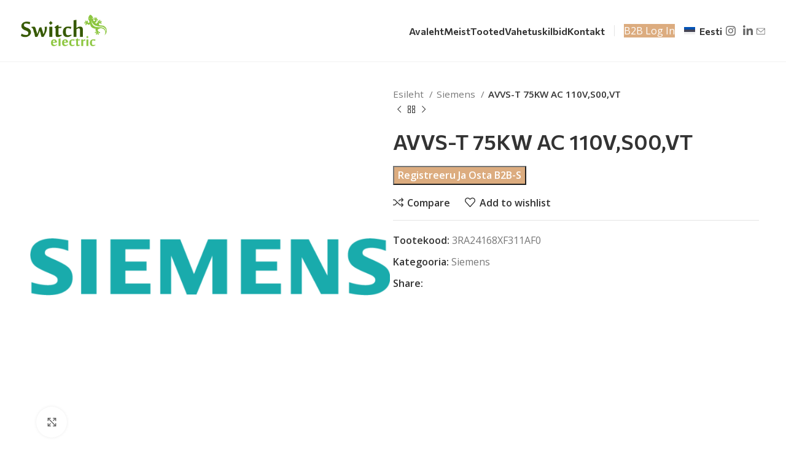

--- FILE ---
content_type: text/html; charset=UTF-8
request_url: https://switch-electric.eu/et/toode/avvs-t-75kw-ac-110vs00vt-2/
body_size: 19835
content:
<!DOCTYPE html>
<html lang="et">
<head>
	<meta charset="UTF-8">
	<link rel="profile" href="https://gmpg.org/xfn/11">
	<link rel="pingback" href="https://switch-electric.eu/xmlrpc.php">

	<title>AVVS-T 75KW AC 110V,S00,VT &#8211; Switch Electric</title>
<meta name='robots' content='max-image-preview:large' />
<link rel="alternate" hreflang="da" href="https://switch-electric.eu/da/vare/avvs-t-75kw-ac-110vs00vt-2/" />
<link rel="alternate" hreflang="nl" href="https://switch-electric.eu/nl/product/avvs-t-75kw-ac-110vs00vt-2/" />
<link rel="alternate" hreflang="en" href="https://switch-electric.eu/product/avvs-t-75kw-ac-110vs00vt-2/" />
<link rel="alternate" hreflang="et" href="https://switch-electric.eu/et/toode/avvs-t-75kw-ac-110vs00vt-2/" />
<link rel="alternate" hreflang="fi" href="https://switch-electric.eu/fi/tuote/avvs-t-75kw-ac-110vs00vt-2/" />
<link rel="alternate" hreflang="fr" href="https://switch-electric.eu/fr/produit/avvs-t-75kw-ac-110vs00vt-2/" />
<link rel="alternate" hreflang="de" href="https://switch-electric.eu/de/produkt/avvs-t-75kw-ac-110vs00vt-2/" />
<link rel="alternate" hreflang="it" href="https://switch-electric.eu/it/prodotto/avvs-t-75kw-ac-110vs00vt-2/" />
<link rel="alternate" hreflang="lv" href="https://switch-electric.eu/lv/product/avvs-t-75kw-ac-110vs00vt-2/" />
<link rel="alternate" hreflang="lt" href="https://switch-electric.eu/lt/produktas/avvs-t-75kw-ac-110vs00vt-2/" />
<link rel="alternate" hreflang="no" href="https://switch-electric.eu/no/produkt/avvs-t-75kw-ac-110vs00vt-2/" />
<link rel="alternate" hreflang="pl" href="https://switch-electric.eu/pl/produkt/avvs-t-75kw-ac-110vs00vt-2/" />
<link rel="alternate" hreflang="ru" href="https://switch-electric.eu/ru/product/avvs-t-75kw-ac-110vs00vt-2/" />
<link rel="alternate" hreflang="es" href="https://switch-electric.eu/es/producto/avvs-t-75kw-ac-110vs00vt-2/" />
<link rel="alternate" hreflang="sv" href="https://switch-electric.eu/sv/produkt/avvs-t-75kw-ac-110vs00vt-2/" />
<link rel="alternate" hreflang="x-default" href="https://switch-electric.eu/product/avvs-t-75kw-ac-110vs00vt-2/" />
<link rel='dns-prefetch' href='//fonts.googleapis.com' />
<link rel="alternate" type="application/rss+xml" title="Switch Electric &raquo; RSS" href="https://switch-electric.eu/et/feed/" />
<link rel="alternate" type="application/rss+xml" title="Switch Electric &raquo; Kommentaaride RSS" href="https://switch-electric.eu/et/comments/feed/" />
<link rel="alternate" title="oEmbed (JSON)" type="application/json+oembed" href="https://switch-electric.eu/et/wp-json/oembed/1.0/embed?url=https%3A%2F%2Fswitch-electric.eu%2Fet%2Fproduct%2Favvs-t-75kw-ac-110vs00vt-2%2F" />
<link rel="alternate" title="oEmbed (XML)" type="text/xml+oembed" href="https://switch-electric.eu/et/wp-json/oembed/1.0/embed?url=https%3A%2F%2Fswitch-electric.eu%2Fet%2Fproduct%2Favvs-t-75kw-ac-110vs00vt-2%2F&#038;format=xml" />
<style id='wp-img-auto-sizes-contain-inline-css' type='text/css'>
img:is([sizes=auto i],[sizes^="auto," i]){contain-intrinsic-size:3000px 1500px}
/*# sourceURL=wp-img-auto-sizes-contain-inline-css */
</style>
<link rel='stylesheet' id='wp-block-library-css' href='https://switch-electric.eu/wp-includes/css/dist/block-library/style.min.css?ver=6.9' type='text/css' media='all' />
<style id='wp-block-list-inline-css' type='text/css'>
ol,ul{box-sizing:border-box}:root :where(.wp-block-list.has-background){padding:1.25em 2.375em}
/*# sourceURL=https://switch-electric.eu/wp-includes/blocks/list/style.min.css */
</style>
<style id='wp-block-paragraph-inline-css' type='text/css'>
.is-small-text{font-size:.875em}.is-regular-text{font-size:1em}.is-large-text{font-size:2.25em}.is-larger-text{font-size:3em}.has-drop-cap:not(:focus):first-letter{float:left;font-size:8.4em;font-style:normal;font-weight:100;line-height:.68;margin:.05em .1em 0 0;text-transform:uppercase}body.rtl .has-drop-cap:not(:focus):first-letter{float:none;margin-left:.1em}p.has-drop-cap.has-background{overflow:hidden}:root :where(p.has-background){padding:1.25em 2.375em}:where(p.has-text-color:not(.has-link-color)) a{color:inherit}p.has-text-align-left[style*="writing-mode:vertical-lr"],p.has-text-align-right[style*="writing-mode:vertical-rl"]{rotate:180deg}
/*# sourceURL=https://switch-electric.eu/wp-includes/blocks/paragraph/style.min.css */
</style>
<link rel='stylesheet' id='wc-blocks-style-css' href='https://switch-electric.eu/wp-content/plugins/woocommerce/assets/client/blocks/wc-blocks.css?ver=wc-8.9.4' type='text/css' media='all' />
<style id='global-styles-inline-css' type='text/css'>
:root{--wp--preset--aspect-ratio--square: 1;--wp--preset--aspect-ratio--4-3: 4/3;--wp--preset--aspect-ratio--3-4: 3/4;--wp--preset--aspect-ratio--3-2: 3/2;--wp--preset--aspect-ratio--2-3: 2/3;--wp--preset--aspect-ratio--16-9: 16/9;--wp--preset--aspect-ratio--9-16: 9/16;--wp--preset--color--black: #000000;--wp--preset--color--cyan-bluish-gray: #abb8c3;--wp--preset--color--white: #ffffff;--wp--preset--color--pale-pink: #f78da7;--wp--preset--color--vivid-red: #cf2e2e;--wp--preset--color--luminous-vivid-orange: #ff6900;--wp--preset--color--luminous-vivid-amber: #fcb900;--wp--preset--color--light-green-cyan: #7bdcb5;--wp--preset--color--vivid-green-cyan: #00d084;--wp--preset--color--pale-cyan-blue: #8ed1fc;--wp--preset--color--vivid-cyan-blue: #0693e3;--wp--preset--color--vivid-purple: #9b51e0;--wp--preset--gradient--vivid-cyan-blue-to-vivid-purple: linear-gradient(135deg,rgb(6,147,227) 0%,rgb(155,81,224) 100%);--wp--preset--gradient--light-green-cyan-to-vivid-green-cyan: linear-gradient(135deg,rgb(122,220,180) 0%,rgb(0,208,130) 100%);--wp--preset--gradient--luminous-vivid-amber-to-luminous-vivid-orange: linear-gradient(135deg,rgb(252,185,0) 0%,rgb(255,105,0) 100%);--wp--preset--gradient--luminous-vivid-orange-to-vivid-red: linear-gradient(135deg,rgb(255,105,0) 0%,rgb(207,46,46) 100%);--wp--preset--gradient--very-light-gray-to-cyan-bluish-gray: linear-gradient(135deg,rgb(238,238,238) 0%,rgb(169,184,195) 100%);--wp--preset--gradient--cool-to-warm-spectrum: linear-gradient(135deg,rgb(74,234,220) 0%,rgb(151,120,209) 20%,rgb(207,42,186) 40%,rgb(238,44,130) 60%,rgb(251,105,98) 80%,rgb(254,248,76) 100%);--wp--preset--gradient--blush-light-purple: linear-gradient(135deg,rgb(255,206,236) 0%,rgb(152,150,240) 100%);--wp--preset--gradient--blush-bordeaux: linear-gradient(135deg,rgb(254,205,165) 0%,rgb(254,45,45) 50%,rgb(107,0,62) 100%);--wp--preset--gradient--luminous-dusk: linear-gradient(135deg,rgb(255,203,112) 0%,rgb(199,81,192) 50%,rgb(65,88,208) 100%);--wp--preset--gradient--pale-ocean: linear-gradient(135deg,rgb(255,245,203) 0%,rgb(182,227,212) 50%,rgb(51,167,181) 100%);--wp--preset--gradient--electric-grass: linear-gradient(135deg,rgb(202,248,128) 0%,rgb(113,206,126) 100%);--wp--preset--gradient--midnight: linear-gradient(135deg,rgb(2,3,129) 0%,rgb(40,116,252) 100%);--wp--preset--font-size--small: 13px;--wp--preset--font-size--medium: 20px;--wp--preset--font-size--large: 36px;--wp--preset--font-size--x-large: 42px;--wp--preset--spacing--20: 0.44rem;--wp--preset--spacing--30: 0.67rem;--wp--preset--spacing--40: 1rem;--wp--preset--spacing--50: 1.5rem;--wp--preset--spacing--60: 2.25rem;--wp--preset--spacing--70: 3.38rem;--wp--preset--spacing--80: 5.06rem;--wp--preset--shadow--natural: 6px 6px 9px rgba(0, 0, 0, 0.2);--wp--preset--shadow--deep: 12px 12px 50px rgba(0, 0, 0, 0.4);--wp--preset--shadow--sharp: 6px 6px 0px rgba(0, 0, 0, 0.2);--wp--preset--shadow--outlined: 6px 6px 0px -3px rgb(255, 255, 255), 6px 6px rgb(0, 0, 0);--wp--preset--shadow--crisp: 6px 6px 0px rgb(0, 0, 0);}:where(.is-layout-flex){gap: 0.5em;}:where(.is-layout-grid){gap: 0.5em;}body .is-layout-flex{display: flex;}.is-layout-flex{flex-wrap: wrap;align-items: center;}.is-layout-flex > :is(*, div){margin: 0;}body .is-layout-grid{display: grid;}.is-layout-grid > :is(*, div){margin: 0;}:where(.wp-block-columns.is-layout-flex){gap: 2em;}:where(.wp-block-columns.is-layout-grid){gap: 2em;}:where(.wp-block-post-template.is-layout-flex){gap: 1.25em;}:where(.wp-block-post-template.is-layout-grid){gap: 1.25em;}.has-black-color{color: var(--wp--preset--color--black) !important;}.has-cyan-bluish-gray-color{color: var(--wp--preset--color--cyan-bluish-gray) !important;}.has-white-color{color: var(--wp--preset--color--white) !important;}.has-pale-pink-color{color: var(--wp--preset--color--pale-pink) !important;}.has-vivid-red-color{color: var(--wp--preset--color--vivid-red) !important;}.has-luminous-vivid-orange-color{color: var(--wp--preset--color--luminous-vivid-orange) !important;}.has-luminous-vivid-amber-color{color: var(--wp--preset--color--luminous-vivid-amber) !important;}.has-light-green-cyan-color{color: var(--wp--preset--color--light-green-cyan) !important;}.has-vivid-green-cyan-color{color: var(--wp--preset--color--vivid-green-cyan) !important;}.has-pale-cyan-blue-color{color: var(--wp--preset--color--pale-cyan-blue) !important;}.has-vivid-cyan-blue-color{color: var(--wp--preset--color--vivid-cyan-blue) !important;}.has-vivid-purple-color{color: var(--wp--preset--color--vivid-purple) !important;}.has-black-background-color{background-color: var(--wp--preset--color--black) !important;}.has-cyan-bluish-gray-background-color{background-color: var(--wp--preset--color--cyan-bluish-gray) !important;}.has-white-background-color{background-color: var(--wp--preset--color--white) !important;}.has-pale-pink-background-color{background-color: var(--wp--preset--color--pale-pink) !important;}.has-vivid-red-background-color{background-color: var(--wp--preset--color--vivid-red) !important;}.has-luminous-vivid-orange-background-color{background-color: var(--wp--preset--color--luminous-vivid-orange) !important;}.has-luminous-vivid-amber-background-color{background-color: var(--wp--preset--color--luminous-vivid-amber) !important;}.has-light-green-cyan-background-color{background-color: var(--wp--preset--color--light-green-cyan) !important;}.has-vivid-green-cyan-background-color{background-color: var(--wp--preset--color--vivid-green-cyan) !important;}.has-pale-cyan-blue-background-color{background-color: var(--wp--preset--color--pale-cyan-blue) !important;}.has-vivid-cyan-blue-background-color{background-color: var(--wp--preset--color--vivid-cyan-blue) !important;}.has-vivid-purple-background-color{background-color: var(--wp--preset--color--vivid-purple) !important;}.has-black-border-color{border-color: var(--wp--preset--color--black) !important;}.has-cyan-bluish-gray-border-color{border-color: var(--wp--preset--color--cyan-bluish-gray) !important;}.has-white-border-color{border-color: var(--wp--preset--color--white) !important;}.has-pale-pink-border-color{border-color: var(--wp--preset--color--pale-pink) !important;}.has-vivid-red-border-color{border-color: var(--wp--preset--color--vivid-red) !important;}.has-luminous-vivid-orange-border-color{border-color: var(--wp--preset--color--luminous-vivid-orange) !important;}.has-luminous-vivid-amber-border-color{border-color: var(--wp--preset--color--luminous-vivid-amber) !important;}.has-light-green-cyan-border-color{border-color: var(--wp--preset--color--light-green-cyan) !important;}.has-vivid-green-cyan-border-color{border-color: var(--wp--preset--color--vivid-green-cyan) !important;}.has-pale-cyan-blue-border-color{border-color: var(--wp--preset--color--pale-cyan-blue) !important;}.has-vivid-cyan-blue-border-color{border-color: var(--wp--preset--color--vivid-cyan-blue) !important;}.has-vivid-purple-border-color{border-color: var(--wp--preset--color--vivid-purple) !important;}.has-vivid-cyan-blue-to-vivid-purple-gradient-background{background: var(--wp--preset--gradient--vivid-cyan-blue-to-vivid-purple) !important;}.has-light-green-cyan-to-vivid-green-cyan-gradient-background{background: var(--wp--preset--gradient--light-green-cyan-to-vivid-green-cyan) !important;}.has-luminous-vivid-amber-to-luminous-vivid-orange-gradient-background{background: var(--wp--preset--gradient--luminous-vivid-amber-to-luminous-vivid-orange) !important;}.has-luminous-vivid-orange-to-vivid-red-gradient-background{background: var(--wp--preset--gradient--luminous-vivid-orange-to-vivid-red) !important;}.has-very-light-gray-to-cyan-bluish-gray-gradient-background{background: var(--wp--preset--gradient--very-light-gray-to-cyan-bluish-gray) !important;}.has-cool-to-warm-spectrum-gradient-background{background: var(--wp--preset--gradient--cool-to-warm-spectrum) !important;}.has-blush-light-purple-gradient-background{background: var(--wp--preset--gradient--blush-light-purple) !important;}.has-blush-bordeaux-gradient-background{background: var(--wp--preset--gradient--blush-bordeaux) !important;}.has-luminous-dusk-gradient-background{background: var(--wp--preset--gradient--luminous-dusk) !important;}.has-pale-ocean-gradient-background{background: var(--wp--preset--gradient--pale-ocean) !important;}.has-electric-grass-gradient-background{background: var(--wp--preset--gradient--electric-grass) !important;}.has-midnight-gradient-background{background: var(--wp--preset--gradient--midnight) !important;}.has-small-font-size{font-size: var(--wp--preset--font-size--small) !important;}.has-medium-font-size{font-size: var(--wp--preset--font-size--medium) !important;}.has-large-font-size{font-size: var(--wp--preset--font-size--large) !important;}.has-x-large-font-size{font-size: var(--wp--preset--font-size--x-large) !important;}
/*# sourceURL=global-styles-inline-css */
</style>

<style id='classic-theme-styles-inline-css' type='text/css'>
/*! This file is auto-generated */
.wp-block-button__link{color:#fff;background-color:#32373c;border-radius:9999px;box-shadow:none;text-decoration:none;padding:calc(.667em + 2px) calc(1.333em + 2px);font-size:1.125em}.wp-block-file__button{background:#32373c;color:#fff;text-decoration:none}
/*# sourceURL=/wp-includes/css/classic-themes.min.css */
</style>
<link rel='stylesheet' id='wpml-blocks-css' href='https://switch-electric.eu/wp-content/plugins/sitepress-multilingual-cms/dist/css/blocks/styles.css?ver=4.6.11' type='text/css' media='all' />
<style id='woocommerce-inline-inline-css' type='text/css'>
.woocommerce form .form-row .required { visibility: visible; }
/*# sourceURL=woocommerce-inline-inline-css */
</style>
<link rel='stylesheet' id='wpml-legacy-horizontal-list-0-css' href='https://switch-electric.eu/wp-content/plugins/sitepress-multilingual-cms/templates/language-switchers/legacy-list-horizontal/style.min.css?ver=1' type='text/css' media='all' />
<link rel='stylesheet' id='elementor-frontend-css' href='https://switch-electric.eu/wp-content/uploads/elementor/css/custom-frontend-lite.min.css?ver=1717110556' type='text/css' media='all' />
<link rel='stylesheet' id='swiper-css' href='https://switch-electric.eu/wp-content/plugins/elementor/assets/lib/swiper/v8/css/swiper.min.css?ver=8.4.5' type='text/css' media='all' />
<link rel='stylesheet' id='elementor-post-6-css' href='https://switch-electric.eu/wp-content/uploads/elementor/css/post-6.css?ver=1717110556' type='text/css' media='all' />
<link rel='stylesheet' id='bootstrap-css' href='https://switch-electric.eu/wp-content/themes/woodmart/css/bootstrap-light.min.css?ver=7.5.1' type='text/css' media='all' />
<link rel='stylesheet' id='woodmart-style-css' href='https://switch-electric.eu/wp-content/themes/woodmart/css/parts/base.min.css?ver=7.5.1' type='text/css' media='all' />
<link rel='stylesheet' id='wd-widget-recent-post-comments-css' href='https://switch-electric.eu/wp-content/themes/woodmart/css/parts/widget-recent-post-comments.min.css?ver=7.5.1' type='text/css' media='all' />
<link rel='stylesheet' id='wd-widget-wd-recent-posts-css' href='https://switch-electric.eu/wp-content/themes/woodmart/css/parts/widget-wd-recent-posts.min.css?ver=7.5.1' type='text/css' media='all' />
<link rel='stylesheet' id='wd-widget-nav-css' href='https://switch-electric.eu/wp-content/themes/woodmart/css/parts/widget-nav.min.css?ver=7.5.1' type='text/css' media='all' />
<link rel='stylesheet' id='wd-widget-wd-layered-nav-css' href='https://switch-electric.eu/wp-content/themes/woodmart/css/parts/woo-widget-wd-layered-nav.min.css?ver=7.5.1' type='text/css' media='all' />
<link rel='stylesheet' id='wd-woo-mod-swatches-base-css' href='https://switch-electric.eu/wp-content/themes/woodmart/css/parts/woo-mod-swatches-base.min.css?ver=7.5.1' type='text/css' media='all' />
<link rel='stylesheet' id='wd-woo-mod-swatches-filter-css' href='https://switch-electric.eu/wp-content/themes/woodmart/css/parts/woo-mod-swatches-filter.min.css?ver=7.5.1' type='text/css' media='all' />
<link rel='stylesheet' id='wd-widget-layered-nav-stock-status-css' href='https://switch-electric.eu/wp-content/themes/woodmart/css/parts/woo-widget-layered-nav-stock-status.min.css?ver=7.5.1' type='text/css' media='all' />
<link rel='stylesheet' id='wd-widget-product-list-css' href='https://switch-electric.eu/wp-content/themes/woodmart/css/parts/woo-widget-product-list.min.css?ver=7.5.1' type='text/css' media='all' />
<link rel='stylesheet' id='wd-widget-slider-price-filter-css' href='https://switch-electric.eu/wp-content/themes/woodmart/css/parts/woo-widget-slider-price-filter.min.css?ver=7.5.1' type='text/css' media='all' />
<link rel='stylesheet' id='wd-wp-gutenberg-css' href='https://switch-electric.eu/wp-content/themes/woodmart/css/parts/wp-gutenberg.min.css?ver=7.5.1' type='text/css' media='all' />
<link rel='stylesheet' id='wd-wpcf7-css' href='https://switch-electric.eu/wp-content/themes/woodmart/css/parts/int-wpcf7.min.css?ver=7.5.1' type='text/css' media='all' />
<link rel='stylesheet' id='wd-mc4wp-css' href='https://switch-electric.eu/wp-content/themes/woodmart/css/parts/int-mc4wp.min.css?ver=7.5.1' type='text/css' media='all' />
<link rel='stylesheet' id='wd-wpml-css' href='https://switch-electric.eu/wp-content/themes/woodmart/css/parts/int-wpml.min.css?ver=7.5.1' type='text/css' media='all' />
<link rel='stylesheet' id='wd-elementor-base-css' href='https://switch-electric.eu/wp-content/themes/woodmart/css/parts/int-elem-base.min.css?ver=7.5.1' type='text/css' media='all' />
<link rel='stylesheet' id='wd-woocommerce-base-css' href='https://switch-electric.eu/wp-content/themes/woodmart/css/parts/woocommerce-base.min.css?ver=7.5.1' type='text/css' media='all' />
<link rel='stylesheet' id='wd-mod-star-rating-css' href='https://switch-electric.eu/wp-content/themes/woodmart/css/parts/mod-star-rating.min.css?ver=7.5.1' type='text/css' media='all' />
<link rel='stylesheet' id='wd-woo-el-track-order-css' href='https://switch-electric.eu/wp-content/themes/woodmart/css/parts/woo-el-track-order.min.css?ver=7.5.1' type='text/css' media='all' />
<link rel='stylesheet' id='wd-woocommerce-block-notices-css' href='https://switch-electric.eu/wp-content/themes/woodmart/css/parts/woo-mod-block-notices.min.css?ver=7.5.1' type='text/css' media='all' />
<link rel='stylesheet' id='wd-woo-gutenberg-css' href='https://switch-electric.eu/wp-content/themes/woodmart/css/parts/woo-gutenberg.min.css?ver=7.5.1' type='text/css' media='all' />
<link rel='stylesheet' id='wd-woo-mod-quantity-css' href='https://switch-electric.eu/wp-content/themes/woodmart/css/parts/woo-mod-quantity.min.css?ver=7.5.1' type='text/css' media='all' />
<link rel='stylesheet' id='wd-woo-single-prod-el-base-css' href='https://switch-electric.eu/wp-content/themes/woodmart/css/parts/woo-single-prod-el-base.min.css?ver=7.5.1' type='text/css' media='all' />
<link rel='stylesheet' id='wd-woo-mod-stock-status-css' href='https://switch-electric.eu/wp-content/themes/woodmart/css/parts/woo-mod-stock-status.min.css?ver=7.5.1' type='text/css' media='all' />
<link rel='stylesheet' id='wd-woo-mod-shop-attributes-css' href='https://switch-electric.eu/wp-content/themes/woodmart/css/parts/woo-mod-shop-attributes.min.css?ver=7.5.1' type='text/css' media='all' />
<link rel='stylesheet' id='child-style-css' href='https://switch-electric.eu/wp-content/themes/woodmart-child/style.css?ver=7.5.1' type='text/css' media='all' />
<link rel='stylesheet' id='wd-header-base-css' href='https://switch-electric.eu/wp-content/themes/woodmart/css/parts/header-base.min.css?ver=7.5.1' type='text/css' media='all' />
<link rel='stylesheet' id='wd-mod-tools-css' href='https://switch-electric.eu/wp-content/themes/woodmart/css/parts/mod-tools.min.css?ver=7.5.1' type='text/css' media='all' />
<link rel='stylesheet' id='wd-header-elements-base-css' href='https://switch-electric.eu/wp-content/themes/woodmart/css/parts/header-el-base.min.css?ver=7.5.1' type='text/css' media='all' />
<link rel='stylesheet' id='wd-social-icons-css' href='https://switch-electric.eu/wp-content/themes/woodmart/css/parts/el-social-icons.min.css?ver=7.5.1' type='text/css' media='all' />
<link rel='stylesheet' id='wd-header-mobile-nav-dropdown-css' href='https://switch-electric.eu/wp-content/themes/woodmart/css/parts/header-el-mobile-nav-dropdown.min.css?ver=7.5.1' type='text/css' media='all' />
<link rel='stylesheet' id='wd-page-title-css' href='https://switch-electric.eu/wp-content/themes/woodmart/css/parts/page-title.min.css?ver=7.5.1' type='text/css' media='all' />
<link rel='stylesheet' id='wd-woo-single-prod-predefined-css' href='https://switch-electric.eu/wp-content/themes/woodmart/css/parts/woo-single-prod-predefined.min.css?ver=7.5.1' type='text/css' media='all' />
<link rel='stylesheet' id='wd-woo-single-prod-and-quick-view-predefined-css' href='https://switch-electric.eu/wp-content/themes/woodmart/css/parts/woo-single-prod-and-quick-view-predefined.min.css?ver=7.5.1' type='text/css' media='all' />
<link rel='stylesheet' id='wd-woo-single-prod-el-tabs-predefined-css' href='https://switch-electric.eu/wp-content/themes/woodmart/css/parts/woo-single-prod-el-tabs-predefined.min.css?ver=7.5.1' type='text/css' media='all' />
<link rel='stylesheet' id='wd-woo-single-prod-el-gallery-css' href='https://switch-electric.eu/wp-content/themes/woodmart/css/parts/woo-single-prod-el-gallery.min.css?ver=7.5.1' type='text/css' media='all' />
<link rel='stylesheet' id='wd-woo-single-prod-el-gallery-opt-thumb-left-desktop-css' href='https://switch-electric.eu/wp-content/themes/woodmart/css/parts/woo-single-prod-el-gallery-opt-thumb-left-desktop.min.css?ver=7.5.1' type='text/css' media='all' />
<link rel='stylesheet' id='wd-swiper-css' href='https://switch-electric.eu/wp-content/themes/woodmart/css/parts/lib-swiper.min.css?ver=7.5.1' type='text/css' media='all' />
<link rel='stylesheet' id='wd-swiper-arrows-css' href='https://switch-electric.eu/wp-content/themes/woodmart/css/parts/lib-swiper-arrows.min.css?ver=7.5.1' type='text/css' media='all' />
<link rel='stylesheet' id='wd-photoswipe-css' href='https://switch-electric.eu/wp-content/themes/woodmart/css/parts/lib-photoswipe.min.css?ver=7.5.1' type='text/css' media='all' />
<link rel='stylesheet' id='wd-woo-single-prod-el-navigation-css' href='https://switch-electric.eu/wp-content/themes/woodmart/css/parts/woo-single-prod-el-navigation.min.css?ver=7.5.1' type='text/css' media='all' />
<link rel='stylesheet' id='wd-tabs-css' href='https://switch-electric.eu/wp-content/themes/woodmart/css/parts/el-tabs.min.css?ver=7.5.1' type='text/css' media='all' />
<link rel='stylesheet' id='wd-woo-single-prod-el-tabs-opt-layout-tabs-css' href='https://switch-electric.eu/wp-content/themes/woodmart/css/parts/woo-single-prod-el-tabs-opt-layout-tabs.min.css?ver=7.5.1' type='text/css' media='all' />
<link rel='stylesheet' id='wd-accordion-css' href='https://switch-electric.eu/wp-content/themes/woodmart/css/parts/el-accordion.min.css?ver=7.5.1' type='text/css' media='all' />
<link rel='stylesheet' id='wd-widget-collapse-css' href='https://switch-electric.eu/wp-content/themes/woodmart/css/parts/opt-widget-collapse.min.css?ver=7.5.1' type='text/css' media='all' />
<link rel='stylesheet' id='wd-footer-base-css' href='https://switch-electric.eu/wp-content/themes/woodmart/css/parts/footer-base.min.css?ver=7.5.1' type='text/css' media='all' />
<link rel='stylesheet' id='wd-widget-nav-mega-menu-css' href='https://switch-electric.eu/wp-content/themes/woodmart/css/parts/widget-nav-mega-menu.min.css?ver=7.5.1' type='text/css' media='all' />
<link rel='stylesheet' id='wd-text-block-css' href='https://switch-electric.eu/wp-content/themes/woodmart/css/parts/el-text-block.min.css?ver=7.5.1' type='text/css' media='all' />
<link rel='stylesheet' id='wd-scroll-top-css' href='https://switch-electric.eu/wp-content/themes/woodmart/css/parts/opt-scrolltotop.min.css?ver=7.5.1' type='text/css' media='all' />
<link rel='stylesheet' id='wd-wd-search-form-css' href='https://switch-electric.eu/wp-content/themes/woodmart/css/parts/wd-search-form.min.css?ver=7.5.1' type='text/css' media='all' />
<link rel='stylesheet' id='xts-style-header_703554-css' href='https://switch-electric.eu/wp-content/uploads/2025/12/xts-header_703554-1764685216.css?ver=7.5.1' type='text/css' media='all' />
<link rel='stylesheet' id='xts-style-theme_settings_default-css' href='https://switch-electric.eu/wp-content/uploads/2025/11/xts-theme_settings_default-1764104407.css?ver=7.5.1' type='text/css' media='all' />
<link rel='stylesheet' id='xts-google-fonts-css' href='https://fonts.googleapis.com/css?family=Open+Sans%3A400%2C600%7CCommissioner%3A400%2C600%2C700%7CLato%3A400%2C700&#038;ver=7.5.1' type='text/css' media='all' />
<link rel='stylesheet' id='google-fonts-1-css' href='https://fonts.googleapis.com/css?family=Roboto%3A100%2C100italic%2C200%2C200italic%2C300%2C300italic%2C400%2C400italic%2C500%2C500italic%2C600%2C600italic%2C700%2C700italic%2C800%2C800italic%2C900%2C900italic%7CRoboto+Slab%3A100%2C100italic%2C200%2C200italic%2C300%2C300italic%2C400%2C400italic%2C500%2C500italic%2C600%2C600italic%2C700%2C700italic%2C800%2C800italic%2C900%2C900italic&#038;display=swap&#038;ver=6.9' type='text/css' media='all' />
<link rel="preconnect" href="https://fonts.gstatic.com/" crossorigin><script type="text/javascript" id="wpml-cookie-js-extra">
/* <![CDATA[ */
var wpml_cookies = {"wp-wpml_current_language":{"value":"et","expires":1,"path":"/"}};
var wpml_cookies = {"wp-wpml_current_language":{"value":"et","expires":1,"path":"/"}};
//# sourceURL=wpml-cookie-js-extra
/* ]]> */
</script>
<script type="text/javascript" src="https://switch-electric.eu/wp-content/plugins/sitepress-multilingual-cms/res/js/cookies/language-cookie.js?ver=4.6.11" id="wpml-cookie-js" defer="defer" data-wp-strategy="defer"></script>
<script type="text/javascript" src="https://switch-electric.eu/wp-includes/js/jquery/jquery.min.js?ver=3.7.1" id="jquery-core-js"></script>
<script type="text/javascript" src="https://switch-electric.eu/wp-includes/js/jquery/jquery-migrate.min.js?ver=3.4.1" id="jquery-migrate-js"></script>
<script type="text/javascript" src="https://switch-electric.eu/wp-content/plugins/woocommerce/assets/js/jquery-blockui/jquery.blockUI.min.js?ver=2.7.0-wc.8.9.4" id="jquery-blockui-js" defer="defer" data-wp-strategy="defer"></script>
<script type="text/javascript" id="wc-add-to-cart-js-extra">
/* <![CDATA[ */
var wc_add_to_cart_params = {"ajax_url":"/wp-admin/admin-ajax.php?lang=et","wc_ajax_url":"/et/?wc-ajax=%%endpoint%%","i18n_view_cart":"Vaata ostukorvi","cart_url":"https://switch-electric.eu/et/cart/","is_cart":"","cart_redirect_after_add":"no"};
//# sourceURL=wc-add-to-cart-js-extra
/* ]]> */
</script>
<script type="text/javascript" src="https://switch-electric.eu/wp-content/plugins/woocommerce/assets/js/frontend/add-to-cart.min.js?ver=8.9.4" id="wc-add-to-cart-js" defer="defer" data-wp-strategy="defer"></script>
<script type="text/javascript" src="https://switch-electric.eu/wp-content/plugins/woocommerce/assets/js/zoom/jquery.zoom.min.js?ver=1.7.21-wc.8.9.4" id="zoom-js" defer="defer" data-wp-strategy="defer"></script>
<script type="text/javascript" id="wc-single-product-js-extra">
/* <![CDATA[ */
var wc_single_product_params = {"i18n_required_rating_text":"Palun vali hinnang","review_rating_required":"yes","flexslider":{"rtl":false,"animation":"slide","smoothHeight":true,"directionNav":false,"controlNav":"thumbnails","slideshow":false,"animationSpeed":500,"animationLoop":false,"allowOneSlide":false},"zoom_enabled":"","zoom_options":[],"photoswipe_enabled":"","photoswipe_options":{"shareEl":false,"closeOnScroll":false,"history":false,"hideAnimationDuration":0,"showAnimationDuration":0},"flexslider_enabled":""};
//# sourceURL=wc-single-product-js-extra
/* ]]> */
</script>
<script type="text/javascript" src="https://switch-electric.eu/wp-content/plugins/woocommerce/assets/js/frontend/single-product.min.js?ver=8.9.4" id="wc-single-product-js" defer="defer" data-wp-strategy="defer"></script>
<script type="text/javascript" src="https://switch-electric.eu/wp-content/plugins/woocommerce/assets/js/js-cookie/js.cookie.min.js?ver=2.1.4-wc.8.9.4" id="js-cookie-js" defer="defer" data-wp-strategy="defer"></script>
<script type="text/javascript" id="woocommerce-js-extra">
/* <![CDATA[ */
var woocommerce_params = {"ajax_url":"/wp-admin/admin-ajax.php?lang=et","wc_ajax_url":"/et/?wc-ajax=%%endpoint%%"};
//# sourceURL=woocommerce-js-extra
/* ]]> */
</script>
<script type="text/javascript" src="https://switch-electric.eu/wp-content/plugins/woocommerce/assets/js/frontend/woocommerce.min.js?ver=8.9.4" id="woocommerce-js" defer="defer" data-wp-strategy="defer"></script>
<script type="text/javascript" src="https://switch-electric.eu/wp-content/themes/woodmart/js/libs/device.min.js?ver=7.5.1" id="wd-device-library-js"></script>
<script type="text/javascript" src="https://switch-electric.eu/wp-content/themes/woodmart/js/scripts/global/scrollBar.min.js?ver=7.5.1" id="wd-scrollbar-js"></script>
<link rel="https://api.w.org/" href="https://switch-electric.eu/et/wp-json/" /><link rel="alternate" title="JSON" type="application/json" href="https://switch-electric.eu/et/wp-json/wp/v2/product/34429" /><link rel="EditURI" type="application/rsd+xml" title="RSD" href="https://switch-electric.eu/xmlrpc.php?rsd" />
<meta name="generator" content="WordPress 6.9" />
<meta name="generator" content="WooCommerce 8.9.4" />
<link rel="canonical" href="https://switch-electric.eu/product/avvs-t-75kw-ac-110vs00vt-2/" />
<link rel='shortlink' href='https://switch-electric.eu/et/?p=34429' />
<meta name="generator" content="WPML ver:4.6.11 stt:12,37,1,15,18,4,3,27,31,32,38,40,45,2,50;" />
<!-- start Simple Custom CSS and JS -->
<!-- Google tag (gtag.js) -->
<script async src="https://www.googletagmanager.com/gtag/js?id=G-LT06RXY594"></script>
<script>
  window.dataLayer = window.dataLayer || [];
  function gtag(){dataLayer.push(arguments);}
  gtag('js', new Date());

  gtag('config', 'G-LT06RXY594');
</script><!-- end Simple Custom CSS and JS -->
<!-- start Simple Custom CSS and JS -->
<script type="text/javascript">
jQuery(document).ready(function( $ ){
    // Your code in here
	
	$('a.p2410-b2b-button, .p2410-b2b-button a').each(function(index,item) {
		
		var href = $(this).attr('href');
		var lang = $('html').attr('lang').split('-')[0];
		
		var new_href = ((href.slice(-1) == '/') ? href.slice(0,-1) : href) + '/' + lang;
		
		$(this).attr('href', new_href);
		
	});
});
</script>
<!-- end Simple Custom CSS and JS -->
<!-- start Simple Custom CSS and JS -->
<style type="text/css">
.wd-nav-main>li>a, .wd-nav-secondary>li>a{
	text-transform:none !important;
}
html .wd-nav-mobile > li > a{
	text-transform:none !important;
}
.woocommerce-shop .wd-nav-product-cat .nav-link-summary, .woocommerce-page.tax-product_cat .wd-nav-product-cat .nav-link-summary{
	display:none;
}
.woocommerce-shop .wd-nav-product-cat img, .woocommerce-page.tax-product_cat .wd-nav-product-cat img{
	max-height: 120px;
    filter: brightness(1) invert(1) grayscale(1);
}
.woocommerce-shop .wd-nav-product-cat .category-nav-link, .woocommerce-page.tax-product_cat .wd-nav-product-cat .category-nav-link{
	padding-block:0 !important;
}
.woocommerce-shop .page-title, .woocommerce-page.tax-product_cat .page-title{
	padding-bottom: 20px;
}</style>
<!-- end Simple Custom CSS and JS -->
					<meta name="viewport" content="width=device-width, initial-scale=1.0, maximum-scale=1.0, user-scalable=no">
										<noscript><style>.woocommerce-product-gallery{ opacity: 1 !important; }</style></noscript>
	<meta name="generator" content="Elementor 3.21.8; features: e_optimized_assets_loading, e_optimized_css_loading, e_font_icon_svg, additional_custom_breakpoints, e_lazyload; settings: css_print_method-external, google_font-enabled, font_display-swap">
<style type="text/css">.recentcomments a{display:inline !important;padding:0 !important;margin:0 !important;}</style>			<style>
				.e-con.e-parent:nth-of-type(n+4):not(.e-lazyloaded):not(.e-no-lazyload),
				.e-con.e-parent:nth-of-type(n+4):not(.e-lazyloaded):not(.e-no-lazyload) * {
					background-image: none !important;
				}
				@media screen and (max-height: 1024px) {
					.e-con.e-parent:nth-of-type(n+3):not(.e-lazyloaded):not(.e-no-lazyload),
					.e-con.e-parent:nth-of-type(n+3):not(.e-lazyloaded):not(.e-no-lazyload) * {
						background-image: none !important;
					}
				}
				@media screen and (max-height: 640px) {
					.e-con.e-parent:nth-of-type(n+2):not(.e-lazyloaded):not(.e-no-lazyload),
					.e-con.e-parent:nth-of-type(n+2):not(.e-lazyloaded):not(.e-no-lazyload) * {
						background-image: none !important;
					}
				}
			</style>
			<link rel="icon" href="https://switch-electric.eu/wp-content/uploads/2024/06/cropped-logo-icon-32x32.png" sizes="32x32" />
<link rel="icon" href="https://switch-electric.eu/wp-content/uploads/2024/06/cropped-logo-icon-192x192.png" sizes="192x192" />
<link rel="apple-touch-icon" href="https://switch-electric.eu/wp-content/uploads/2024/06/cropped-logo-icon-180x180.png" />
<meta name="msapplication-TileImage" content="https://switch-electric.eu/wp-content/uploads/2024/06/cropped-logo-icon-270x270.png" />
<style>
		
		</style></head>

<body class="wp-singular product-template-default single single-product postid-34429 wp-theme-woodmart wp-child-theme-woodmart-child theme-woodmart woocommerce woocommerce-page woocommerce-no-js wrapper-full-width  woodmart-product-design-default categories-accordion-on woodmart-archive-shop woodmart-ajax-shop-on offcanvas-sidebar-mobile offcanvas-sidebar-tablet elementor-default elementor-kit-6">
			<script type="text/javascript" id="wd-flicker-fix">// Flicker fix.</script>	
	
	<div class="website-wrapper">
									<header class="whb-header whb-header_703554 whb-sticky-shadow whb-scroll-slide whb-sticky-real">
					<div class="whb-main-header">
	
<div class="whb-row whb-general-header whb-sticky-row whb-without-bg whb-border-fullwidth whb-color-dark whb-flex-flex-middle">
	<div class="container">
		<div class="whb-flex-row whb-general-header-inner">
			<div class="whb-column whb-col-left whb-visible-lg">
	<div class="site-logo">
	<a href="https://switch-electric.eu/et/" class="wd-logo wd-main-logo" rel="home" aria-label="Site logo">
		<img src="https://switch-electric.eu/wp-content/uploads/2024/06/logo-9.png" alt="Switch Electric" style="max-width: 140px;" />	</a>
	</div>
<div class="whb-space-element " style="width:30px;"></div></div>
<div class="whb-column whb-col-center whb-visible-lg">
	
<div class="wd-header-nav wd-header-secondary-nav text-right" role="navigation" aria-label="Secondary navigation">
	<ul id="menu-main-menu-architecture-studio-estonian" class="menu wd-nav wd-nav-secondary wd-style-default wd-gap-m"><li id="menu-item-228623" class="menu-item menu-item-type-post_type menu-item-object-page menu-item-home menu-item-228623 item-level-0 menu-simple-dropdown wd-event-hover" ><a href="https://switch-electric.eu/et/" class="woodmart-nav-link"><span class="nav-link-text">Avaleht</span></a></li>
<li id="menu-item-228624" class="menu-item menu-item-type-post_type menu-item-object-page menu-item-228624 item-level-0 menu-simple-dropdown wd-event-hover" ><a href="https://switch-electric.eu/et/meie-kohta/" class="woodmart-nav-link"><span class="nav-link-text">Meist</span></a></li>
<li id="menu-item-229614" class="menu-item menu-item-type-post_type menu-item-object-page menu-item-229614 item-level-0 menu-simple-dropdown wd-event-hover" ><a href="https://switch-electric.eu/et/tooted/" class="woodmart-nav-link"><span class="nav-link-text">Tooted</span></a></li>
<li id="menu-item-229615" class="menu-item menu-item-type-post_type menu-item-object-page menu-item-229615 item-level-0 menu-simple-dropdown wd-event-hover" ><a href="https://switch-electric.eu/et/vahetuskilbid/" class="woodmart-nav-link"><span class="nav-link-text">Vahetuskilbid</span></a></li>
<li id="menu-item-228657" class="menu-item menu-item-type-post_type menu-item-object-page menu-item-228657 item-level-0 menu-simple-dropdown wd-event-hover" ><a href="https://switch-electric.eu/et/votke-meiega-uhendust/" class="woodmart-nav-link"><span class="nav-link-text">Kontakt</span></a></li>
</ul></div><!--END MAIN-NAV-->
</div>
<div class="whb-column whb-col-right whb-visible-lg">
	<div class="whb-space-element " style="width:15px;"></div><div class="wd-header-divider whb-divider-default "></div><div class="whb-space-element " style="width:15px;"></div><div id="wd-6971c1aab13c9" class=" whb-k9wsqjpvzesdiwbxtp3p wd-button-wrapper text-center"><a href="https://b2b.switch-electric.eu" title="" class="btn btn-color-primary btn-style-default btn-style-rectangle btn-size-default woodmart-open-newsletter p2410-b2b-button">B2B Log In</a></div><div class="whb-space-element " style="width:15px;"></div>
<div class="wd-header-nav wd-header-secondary-nav">
	<ul class="menu wd-nav wd-nav-secondary wd-style-default">
		<li class="menu-item menu-item-has-children wd-event-hover">
			<a href="https://switch-electric.eu/et/toode/avvs-t-75kw-ac-110vs00vt-2/" class="woodmart-nav-link">
									<img src="https://switch-electric.eu/wp-content/plugins/sitepress-multilingual-cms/res/flags/et.svg" alt="Eesti" class="wd-nav-img">
								<span class="nav-link-text">
					Eesti				</span>
			</a>
			<div class="wd-dropdown-menu wd-dropdown wd-design-default sub-menu-dropdown color-scheme-dark">
				<div class="container">
					<ul class="wd-sub-menu sub-menu">
																					<li class="menu-item">
									<a href="https://switch-electric.eu/da/vare/avvs-t-75kw-ac-110vs00vt-2/" hreflang="da" class="woodmart-nav-link">
																					<img src="https://switch-electric.eu/wp-content/plugins/sitepress-multilingual-cms/res/flags/da.svg" alt="Dansk" class="wd-nav-img">
																				<span class="nav-link-text">
											Dansk										</span>
									</a>
								</li>
															<li class="menu-item">
									<a href="https://switch-electric.eu/nl/product/avvs-t-75kw-ac-110vs00vt-2/" hreflang="nl" class="woodmart-nav-link">
																					<img src="https://switch-electric.eu/wp-content/plugins/sitepress-multilingual-cms/res/flags/nl.svg" alt="Nederlands" class="wd-nav-img">
																				<span class="nav-link-text">
											Nederlands										</span>
									</a>
								</li>
															<li class="menu-item">
									<a href="https://switch-electric.eu/product/avvs-t-75kw-ac-110vs00vt-2/" hreflang="en" class="woodmart-nav-link">
																					<img src="https://switch-electric.eu/wp-content/plugins/sitepress-multilingual-cms/res/flags/en.svg" alt="English" class="wd-nav-img">
																				<span class="nav-link-text">
											English										</span>
									</a>
								</li>
															<li class="menu-item">
									<a href="https://switch-electric.eu/fi/tuote/avvs-t-75kw-ac-110vs00vt-2/" hreflang="fi" class="woodmart-nav-link">
																					<img src="https://switch-electric.eu/wp-content/plugins/sitepress-multilingual-cms/res/flags/fi.svg" alt="Suomi" class="wd-nav-img">
																				<span class="nav-link-text">
											Suomi										</span>
									</a>
								</li>
															<li class="menu-item">
									<a href="https://switch-electric.eu/fr/produit/avvs-t-75kw-ac-110vs00vt-2/" hreflang="fr" class="woodmart-nav-link">
																					<img src="https://switch-electric.eu/wp-content/plugins/sitepress-multilingual-cms/res/flags/fr.svg" alt="Français" class="wd-nav-img">
																				<span class="nav-link-text">
											Français										</span>
									</a>
								</li>
															<li class="menu-item">
									<a href="https://switch-electric.eu/de/produkt/avvs-t-75kw-ac-110vs00vt-2/" hreflang="de" class="woodmart-nav-link">
																					<img src="https://switch-electric.eu/wp-content/plugins/sitepress-multilingual-cms/res/flags/de.svg" alt="Deutsch" class="wd-nav-img">
																				<span class="nav-link-text">
											Deutsch										</span>
									</a>
								</li>
															<li class="menu-item">
									<a href="https://switch-electric.eu/it/prodotto/avvs-t-75kw-ac-110vs00vt-2/" hreflang="it" class="woodmart-nav-link">
																					<img src="https://switch-electric.eu/wp-content/plugins/sitepress-multilingual-cms/res/flags/it.svg" alt="Italiano" class="wd-nav-img">
																				<span class="nav-link-text">
											Italiano										</span>
									</a>
								</li>
															<li class="menu-item">
									<a href="https://switch-electric.eu/lv/product/avvs-t-75kw-ac-110vs00vt-2/" hreflang="lv" class="woodmart-nav-link">
																					<img src="https://switch-electric.eu/wp-content/plugins/sitepress-multilingual-cms/res/flags/lv.svg" alt="Latviešu" class="wd-nav-img">
																				<span class="nav-link-text">
											Latviešu										</span>
									</a>
								</li>
															<li class="menu-item">
									<a href="https://switch-electric.eu/lt/produktas/avvs-t-75kw-ac-110vs00vt-2/" hreflang="lt" class="woodmart-nav-link">
																					<img src="https://switch-electric.eu/wp-content/plugins/sitepress-multilingual-cms/res/flags/lt.svg" alt="Lietuvių" class="wd-nav-img">
																				<span class="nav-link-text">
											Lietuvių										</span>
									</a>
								</li>
															<li class="menu-item">
									<a href="https://switch-electric.eu/no/produkt/avvs-t-75kw-ac-110vs00vt-2/" hreflang="no" class="woodmart-nav-link">
																					<img src="https://switch-electric.eu/wp-content/plugins/sitepress-multilingual-cms/res/flags/no.svg" alt="Norsk bokmål" class="wd-nav-img">
																				<span class="nav-link-text">
											Norsk bokmål										</span>
									</a>
								</li>
															<li class="menu-item">
									<a href="https://switch-electric.eu/pl/produkt/avvs-t-75kw-ac-110vs00vt-2/" hreflang="pl" class="woodmart-nav-link">
																					<img src="https://switch-electric.eu/wp-content/plugins/sitepress-multilingual-cms/res/flags/pl.svg" alt="Polski" class="wd-nav-img">
																				<span class="nav-link-text">
											Polski										</span>
									</a>
								</li>
															<li class="menu-item">
									<a href="https://switch-electric.eu/ru/product/avvs-t-75kw-ac-110vs00vt-2/" hreflang="ru" class="woodmart-nav-link">
																					<img src="https://switch-electric.eu/wp-content/plugins/sitepress-multilingual-cms/res/flags/ru.svg" alt="Русский" class="wd-nav-img">
																				<span class="nav-link-text">
											Русский										</span>
									</a>
								</li>
															<li class="menu-item">
									<a href="https://switch-electric.eu/es/producto/avvs-t-75kw-ac-110vs00vt-2/" hreflang="es" class="woodmart-nav-link">
																					<img src="https://switch-electric.eu/wp-content/plugins/sitepress-multilingual-cms/res/flags/es.svg" alt="Español" class="wd-nav-img">
																				<span class="nav-link-text">
											Español										</span>
									</a>
								</li>
															<li class="menu-item">
									<a href="https://switch-electric.eu/sv/produkt/avvs-t-75kw-ac-110vs00vt-2/" hreflang="sv" class="woodmart-nav-link">
																					<img src="https://switch-electric.eu/wp-content/plugins/sitepress-multilingual-cms/res/flags/sv.svg" alt="Svenska" class="wd-nav-img">
																				<span class="nav-link-text">
											Svenska										</span>
									</a>
								</li>
																		</ul>
				</div>
			</div>
		</li>
	</ul>
</div>

			<div class=" wd-social-icons icons-design-default icons-size-default color-scheme-dark social-follow social-form-circle text-center">

				
				
				
				
									<a rel="noopener noreferrer nofollow" href="https://www.instagram.com/switch_electric_eu/" target="_blank" class=" wd-social-icon social-instagram" aria-label="Instagram social link">
						<span class="wd-icon"></span>
											</a>
				
				
				
				
									<a rel="noopener noreferrer nofollow" href="https://www.linkedin.com/company/103181803/admin/feed/posts/" target="_blank" class=" wd-social-icon social-linkedin" aria-label="Linkedin social link">
						<span class="wd-icon"></span>
											</a>
				
				
				
				
				
				
				
				
				
				
								
								
				
				
								
				
			</div>

		
<div class="wd-header-text set-cont-mb-s reset-last-child "><a href="/cdn-cgi/l/email-protection#f4878184849b8680b487839d80979cd99198919780869d97da9181"><img src="https://switch-electric.eu/wp-content/uploads/2021/08/wd-envelope-dark.svg" /></a></div>
</div>
<div class="whb-column whb-mobile-left whb-hidden-lg">
	<div class="site-logo">
	<a href="https://switch-electric.eu/et/" class="wd-logo wd-main-logo" rel="home" aria-label="Site logo">
		<img src="https://switch-electric.eu/wp-content/uploads/2024/06/logo-9.png" alt="Switch Electric" style="max-width: 179px;" />	</a>
	</div>
</div>
<div class="whb-column whb-mobile-center whb-hidden-lg">
	<div id="wd-6971c1aab4b0d" class=" whb-hkalwlj0a42rf7sy3qpv wd-button-wrapper text-center"><a href="http://b2b.switch-electric.eu/" title="" class="btn btn-color-default btn-style-default btn-style-rectangle btn-size-default p2410-b2b-button">B2B Log In</a></div></div>
<div class="whb-column whb-mobile-right whb-hidden-lg">
	<div class="wd-tools-element wd-header-mobile-nav wd-style-icon wd-design-1 whb-g1k0m1tib7raxrwkm1t3">
	<a href="#" rel="nofollow" aria-label="Open mobile menu">
		
		<span class="wd-tools-icon">
					</span>

		<span class="wd-tools-text">Menu</span>

			</a>
</div><!--END wd-header-mobile-nav--></div>
		</div>
	</div>
</div>
</div>
				</header>
			
								<div class="main-page-wrapper">
		
								<script data-cfasync="false" src="/cdn-cgi/scripts/5c5dd728/cloudflare-static/email-decode.min.js"></script><script>var woodmart_wpml_js_data = {"languages":{"da":{"code":"da","id":"12","native_name":"Dansk","major":"1","active":0,"default_locale":"da_DK","encode_url":"0","tag":"da","missing":1,"translated_name":"Danish","url":"https:\/\/switch-electric.eu\/da\/vare\/avvs-t-75kw-ac-110vs00vt-2\/","country_flag_url":"https:\/\/switch-electric.eu\/wp-content\/plugins\/sitepress-multilingual-cms\/res\/flags\/da.svg","language_code":"da"},"nl":{"code":"nl","id":"37","native_name":"Nederlands","major":"1","active":0,"default_locale":"nl_NL","encode_url":"0","tag":"nl","missing":1,"translated_name":"Dutch","url":"https:\/\/switch-electric.eu\/nl\/product\/avvs-t-75kw-ac-110vs00vt-2\/","country_flag_url":"https:\/\/switch-electric.eu\/wp-content\/plugins\/sitepress-multilingual-cms\/res\/flags\/nl.svg","language_code":"nl"},"en":{"code":"en","id":"1","native_name":"English","major":"1","active":0,"default_locale":"en_US","encode_url":"0","tag":"en","missing":0,"translated_name":"English","url":"https:\/\/switch-electric.eu\/product\/avvs-t-75kw-ac-110vs00vt-2\/","country_flag_url":"https:\/\/switch-electric.eu\/wp-content\/plugins\/sitepress-multilingual-cms\/res\/flags\/en.svg","language_code":"en"},"et":{"code":"et","id":"15","native_name":"Eesti","major":"0","active":"1","default_locale":"et","encode_url":"0","tag":"et","missing":1,"translated_name":"Eesti","url":"https:\/\/switch-electric.eu\/et\/toode\/avvs-t-75kw-ac-110vs00vt-2\/","country_flag_url":"https:\/\/switch-electric.eu\/wp-content\/plugins\/sitepress-multilingual-cms\/res\/flags\/et.svg","language_code":"et"},"fi":{"code":"fi","id":"18","native_name":"Suomi","major":"0","active":0,"default_locale":"fi","encode_url":"0","tag":"fi","missing":1,"translated_name":"Finnish","url":"https:\/\/switch-electric.eu\/fi\/tuote\/avvs-t-75kw-ac-110vs00vt-2\/","country_flag_url":"https:\/\/switch-electric.eu\/wp-content\/plugins\/sitepress-multilingual-cms\/res\/flags\/fi.svg","language_code":"fi"},"fr":{"code":"fr","id":"4","native_name":"Fran\u00e7ais","major":"1","active":0,"default_locale":"fr_FR","encode_url":"0","tag":"fr","missing":1,"translated_name":"French","url":"https:\/\/switch-electric.eu\/fr\/produit\/avvs-t-75kw-ac-110vs00vt-2\/","country_flag_url":"https:\/\/switch-electric.eu\/wp-content\/plugins\/sitepress-multilingual-cms\/res\/flags\/fr.svg","language_code":"fr"},"de":{"code":"de","id":"3","native_name":"Deutsch","major":"1","active":0,"default_locale":"de_DE","encode_url":"0","tag":"de","missing":1,"translated_name":"German","url":"https:\/\/switch-electric.eu\/de\/produkt\/avvs-t-75kw-ac-110vs00vt-2\/","country_flag_url":"https:\/\/switch-electric.eu\/wp-content\/plugins\/sitepress-multilingual-cms\/res\/flags\/de.svg","language_code":"de"},"it":{"code":"it","id":"27","native_name":"Italiano","major":"1","active":0,"default_locale":"it_IT","encode_url":"0","tag":"it","missing":1,"translated_name":"Italian","url":"https:\/\/switch-electric.eu\/it\/prodotto\/avvs-t-75kw-ac-110vs00vt-2\/","country_flag_url":"https:\/\/switch-electric.eu\/wp-content\/plugins\/sitepress-multilingual-cms\/res\/flags\/it.svg","language_code":"it"},"lv":{"code":"lv","id":"31","native_name":"Latvie\u0161u","major":"0","active":0,"default_locale":"lv_LV","encode_url":"0","tag":"lv","missing":1,"translated_name":"Latvian","url":"https:\/\/switch-electric.eu\/lv\/product\/avvs-t-75kw-ac-110vs00vt-2\/","country_flag_url":"https:\/\/switch-electric.eu\/wp-content\/plugins\/sitepress-multilingual-cms\/res\/flags\/lv.svg","language_code":"lv"},"lt":{"code":"lt","id":"32","native_name":"Lietuvi\u0173","major":"0","active":0,"default_locale":"lt_LT","encode_url":"0","tag":"lt","missing":1,"translated_name":"Lithuanian","url":"https:\/\/switch-electric.eu\/lt\/produktas\/avvs-t-75kw-ac-110vs00vt-2\/","country_flag_url":"https:\/\/switch-electric.eu\/wp-content\/plugins\/sitepress-multilingual-cms\/res\/flags\/lt.svg","language_code":"lt"},"no":{"code":"no","id":"38","native_name":"Norsk bokm\u00e5l","major":"0","active":0,"default_locale":"nb_NO","encode_url":"0","tag":"no","missing":1,"translated_name":"Norwegian Bokm\u00e5l","url":"https:\/\/switch-electric.eu\/no\/produkt\/avvs-t-75kw-ac-110vs00vt-2\/","country_flag_url":"https:\/\/switch-electric.eu\/wp-content\/plugins\/sitepress-multilingual-cms\/res\/flags\/no.svg","language_code":"no"},"pl":{"code":"pl","id":"40","native_name":"Polski","major":"0","active":0,"default_locale":"pl_PL","encode_url":"0","tag":"pl","missing":1,"translated_name":"Polish","url":"https:\/\/switch-electric.eu\/pl\/produkt\/avvs-t-75kw-ac-110vs00vt-2\/","country_flag_url":"https:\/\/switch-electric.eu\/wp-content\/plugins\/sitepress-multilingual-cms\/res\/flags\/pl.svg","language_code":"pl"},"ru":{"code":"ru","id":"45","native_name":"\u0420\u0443\u0441\u0441\u043a\u0438\u0439","major":"1","active":0,"default_locale":"ru_RU","encode_url":"0","tag":"ru","missing":1,"translated_name":"Russian","url":"https:\/\/switch-electric.eu\/ru\/product\/avvs-t-75kw-ac-110vs00vt-2\/","country_flag_url":"https:\/\/switch-electric.eu\/wp-content\/plugins\/sitepress-multilingual-cms\/res\/flags\/ru.svg","language_code":"ru"},"es":{"code":"es","id":"2","native_name":"Espa\u00f1ol","major":"1","active":0,"default_locale":"es_ES","encode_url":"0","tag":"es","missing":1,"translated_name":"Spanish","url":"https:\/\/switch-electric.eu\/es\/producto\/avvs-t-75kw-ac-110vs00vt-2\/","country_flag_url":"https:\/\/switch-electric.eu\/wp-content\/plugins\/sitepress-multilingual-cms\/res\/flags\/es.svg","language_code":"es"},"sv":{"code":"sv","id":"50","native_name":"Svenska","major":"0","active":0,"default_locale":"sv_SE","encode_url":"0","tag":"sv","missing":1,"translated_name":"Swedish","url":"https:\/\/switch-electric.eu\/sv\/produkt\/avvs-t-75kw-ac-110vs00vt-2\/","country_flag_url":"https:\/\/switch-electric.eu\/wp-content\/plugins\/sitepress-multilingual-cms\/res\/flags\/sv.svg","language_code":"sv"}}}</script>
		<!-- MAIN CONTENT AREA -->
				<div class="container-fluid">
			<div class="row content-layout-wrapper align-items-start">
				
	<div class="site-content shop-content-area col-12 breadcrumbs-location-summary wd-builder-off" role="main">
	
		

<div class="container">
	</div>


<div id="product-34429" class="single-product-page single-product-content product-design-default tabs-location-standard tabs-type-tabs meta-location-add_to_cart reviews-location-tabs product-no-bg product type-product post-34429 status-publish first instock product_cat-siemens-et has-post-thumbnail shipping-taxable product-type-simple">

	<div class="container">

		<div class="woocommerce-notices-wrapper"></div>
		<div class="row product-image-summary-wrap">
			<div class="product-image-summary col-lg-12 col-12 col-md-12">
				<div class="row product-image-summary-inner">
					<div class="col-lg-6 col-12 col-md-6 product-images" >
						<div class="woocommerce-product-gallery woocommerce-product-gallery--with-images woocommerce-product-gallery--columns-4 images  thumbs-position-left wd-thumbs-wrap images image-action-zoom">
	<div class="wd-carousel-container wd-gallery-images">
		<div class="wd-carousel-inner">

		
		<figure class="woocommerce-product-gallery__wrapper wd-carousel wd-grid" style="--wd-col-lg:1;--wd-col-md:1;--wd-col-sm:1;">
			<div class="wd-carousel-wrap">

			<div class="wd-carousel-item"><figure data-thumb="https://switch-electric.eu/wp-content/uploads/2024/06/750х750_Siemens-01-150x150.png" class="woocommerce-product-gallery__image"><a data-elementor-open-lightbox="no" href="https://switch-electric.eu/wp-content/uploads/2024/06/750х750_Siemens-01.png"><img fetchpriority="high" width="700" height="700" src="https://switch-electric.eu/wp-content/uploads/2024/06/750х750_Siemens-01-700x700.png" class="wp-post-image wp-post-image" alt="" title="750х750_Siemens-01" data-caption="" data-src="https://switch-electric.eu/wp-content/uploads/2024/06/750х750_Siemens-01.png" data-large_image="https://switch-electric.eu/wp-content/uploads/2024/06/750х750_Siemens-01.png" data-large_image_width="750" data-large_image_height="750" decoding="async" srcset="https://switch-electric.eu/wp-content/uploads/2024/06/750х750_Siemens-01-700x700.png 700w, https://switch-electric.eu/wp-content/uploads/2024/06/750х750_Siemens-01-300x300.png 300w, https://switch-electric.eu/wp-content/uploads/2024/06/750х750_Siemens-01-150x150.png 150w, https://switch-electric.eu/wp-content/uploads/2024/06/750х750_Siemens-01-430x430.png 430w, https://switch-electric.eu/wp-content/uploads/2024/06/750х750_Siemens-01.png 750w" sizes="(max-width: 700px) 100vw, 700px" /></a></figure></div>
					</figure>

					<div class="wd-nav-arrows wd-pos-sep wd-hover-1 wd-custom-style wd-icon-1">
			<div class="wd-btn-arrow wd-prev wd-disabled">
				<div class="wd-arrow-inner"></div>
			</div>
			<div class="wd-btn-arrow wd-next">
				<div class="wd-arrow-inner"></div>
			</div>
		</div>
		
					<div class="product-additional-galleries">
					<div class="wd-show-product-gallery-wrap wd-action-btn wd-style-icon-bg-text wd-gallery-btn"><a href="#" rel="nofollow" class="woodmart-show-product-gallery"><span>Click to enlarge</span></a></div>
					</div>
		
		</div>

			</div>

					<div class="wd-carousel-container wd-gallery-thumb">
			<div class="wd-carousel-inner">
				<div class="wd-carousel wd-grid" style="--wd-col-lg:3;--wd-col-md:4;--wd-col-sm:3;">
					<div class="wd-carousel-wrap">
											</div>
				</div>

						<div class="wd-nav-arrows wd-thumb-nav wd-custom-style wd-pos-sep wd-icon-1">
			<div class="wd-btn-arrow wd-prev wd-disabled">
				<div class="wd-arrow-inner"></div>
			</div>
			<div class="wd-btn-arrow wd-next">
				<div class="wd-arrow-inner"></div>
			</div>
		</div>
					</div>
		</div>
	</div>
					</div>
										<div class="col-lg-6 col-12 col-md-6 text-left summary entry-summary">
						<div class="summary-inner set-mb-l reset-last-child">
															<div class="single-breadcrumbs-wrapper">
									<div class="single-breadcrumbs">
																					<div class="wd-breadcrumbs">
												<nav class="woocommerce-breadcrumb" aria-label="Breadcrumb">				<a href="https://switch-electric.eu/et/" class="breadcrumb-link">
					Esileht				</a>
							<a href="https://switch-electric.eu/et/tootekategooria/siemens-et/" class="breadcrumb-link breadcrumb-link-last">
					Siemens				</a>
							<span class="breadcrumb-last">
					AVVS-T 75KW AC 110V,S00,VT				</span>
			</nav>											</div>
																															
<div class="wd-products-nav">
			<div class="wd-event-hover">
			<a class="wd-product-nav-btn wd-btn-prev" href="https://switch-electric.eu/et/product/avvs-t-75kw-ac-24vs00ml-3/" aria-label="Previous product"></a>

			<div class="wd-dropdown">
				<a href="https://switch-electric.eu/et/product/avvs-t-75kw-ac-24vs00ml-3/" class="wd-product-nav-thumb">
					<img width="430" height="430" src="https://switch-electric.eu/wp-content/uploads/2024/06/750х750_Siemens-01-430x430.png" class="attachment-woocommerce_thumbnail size-woocommerce_thumbnail" alt="" decoding="async" srcset="https://switch-electric.eu/wp-content/uploads/2024/06/750х750_Siemens-01-430x430.png 430w, https://switch-electric.eu/wp-content/uploads/2024/06/750х750_Siemens-01-300x300.png 300w, https://switch-electric.eu/wp-content/uploads/2024/06/750х750_Siemens-01-150x150.png 150w, https://switch-electric.eu/wp-content/uploads/2024/06/750х750_Siemens-01-700x700.png 700w, https://switch-electric.eu/wp-content/uploads/2024/06/750х750_Siemens-01.png 750w" sizes="(max-width: 430px) 100vw, 430px" />				</a>

				<div class="wd-product-nav-desc">
					<a href="https://switch-electric.eu/et/product/avvs-t-75kw-ac-24vs00ml-3/" class="wd-entities-title">
						AVVS-T 75KW AC 24V,S00,ML					</a>

					<span class="price">
											</span>
				</div>
			</div>
		</div>
	
	<a href="https://switch-electric.eu/et/shop/" class="wd-product-nav-btn wd-btn-back">
		<span>
			Back to products		</span>
	</a>

			<div class="wd-event-hover">
			<a class="wd-product-nav-btn wd-btn-next" href="https://switch-electric.eu/et/product/avvs-t-75kw-ac-230vs00vt-2/" aria-label="Next product"></a>

			<div class="wd-dropdown">
				<a href="https://switch-electric.eu/et/product/avvs-t-75kw-ac-230vs00vt-2/" class="wd-product-nav-thumb">
					<img width="430" height="430" src="https://switch-electric.eu/wp-content/uploads/2024/06/750х750_Siemens-01-430x430.png" class="attachment-woocommerce_thumbnail size-woocommerce_thumbnail" alt="" decoding="async" srcset="https://switch-electric.eu/wp-content/uploads/2024/06/750х750_Siemens-01-430x430.png 430w, https://switch-electric.eu/wp-content/uploads/2024/06/750х750_Siemens-01-300x300.png 300w, https://switch-electric.eu/wp-content/uploads/2024/06/750х750_Siemens-01-150x150.png 150w, https://switch-electric.eu/wp-content/uploads/2024/06/750х750_Siemens-01-700x700.png 700w, https://switch-electric.eu/wp-content/uploads/2024/06/750х750_Siemens-01.png 750w" sizes="(max-width: 430px) 100vw, 430px" />				</a>

				<div class="wd-product-nav-desc">
					<a href="https://switch-electric.eu/et/product/avvs-t-75kw-ac-230vs00vt-2/" class="wd-entities-title">
						AVVS-T 75KW AC 230V,S00,VT					</a>

					<span class="price">
											</span>
				</div>
			</div>
		</div>
	</div>
																			</div>
								</div>
							
							
<h1 class="product_title entry-title wd-entities-title">
	
	AVVS-T 75KW AC 110V,S00,VT
	</h1>
<p class="price"></p>
					<div><a href="https://b2b.switch-electric.eu" target="_blank"><button class="button single_add_to_cart_button">Registreeru ja osta B2B-s</button></a></div>						<div class="wd-compare-btn product-compare-button wd-action-btn wd-style-text wd-compare-icon">
			<a href="https://switch-electric.eu/compare/" data-id="34429" rel="nofollow" data-added-text="Compare products">
				<span>Compare</span>
			</a>
		</div>
					<div class="wd-wishlist-btn wd-action-btn wd-style-text wd-wishlist-icon">
				<a class="" href="https://switch-electric.eu/wishlist/" data-key="f1e503822c" data-product-id="34429" rel="nofollow" data-added-text="Browse Wishlist">
					<span>Add to wishlist</span>
				</a>
			</div>
		
<div class="product_meta">
	
			
		<span class="sku_wrapper">
			<span class="meta-label">
				Tootekood:			</span>
			<span class="sku">
				3RA24168XF311AF0			</span>
		</span>
	
			<span class="posted_in"><span class="meta-label">Kategooria:</span> <a href="https://switch-electric.eu/et/tootekategooria/siemens-et/" rel="tag">Siemens</a></span>	
				
	</div>

			<div class=" wd-social-icons icons-design-default icons-size-small color-scheme-dark social-share social-form-circle product-share wd-layout-inline text-left">

									<span class="wd-label share-title">Share:</span>
				
									<a rel="noopener noreferrer nofollow" href="https://www.facebook.com/sharer/sharer.php?u=https://switch-electric.eu/et/product/avvs-t-75kw-ac-110vs00vt-2/" target="_blank" class=" wd-social-icon social-facebook" aria-label="Facebook social link">
						<span class="wd-icon"></span>
											</a>
				
									<a rel="noopener noreferrer nofollow" href="https://x.com/share?url=https://switch-electric.eu/et/product/avvs-t-75kw-ac-110vs00vt-2/" target="_blank" class=" wd-social-icon social-twitter" aria-label="X social link">
						<span class="wd-icon"></span>
											</a>
				
				
				
				
									<a rel="noopener noreferrer nofollow" href="https://pinterest.com/pin/create/button/?url=https://switch-electric.eu/et/product/avvs-t-75kw-ac-110vs00vt-2/&media=https://switch-electric.eu/wp-content/uploads/2024/06/750х750_Siemens-01.png&description=AVVS-T+75KW+AC+110V%2CS00%2CVT" target="_blank" class=" wd-social-icon social-pinterest" aria-label="Pinterest social link">
						<span class="wd-icon"></span>
											</a>
				
				
									<a rel="noopener noreferrer nofollow" href="https://www.linkedin.com/shareArticle?mini=true&url=https://switch-electric.eu/et/product/avvs-t-75kw-ac-110vs00vt-2/" target="_blank" class=" wd-social-icon social-linkedin" aria-label="Linkedin social link">
						<span class="wd-icon"></span>
											</a>
				
				
				
				
				
				
				
				
				
				
								
								
				
				
									<a rel="noopener noreferrer nofollow" href="https://telegram.me/share/url?url=https://switch-electric.eu/et/product/avvs-t-75kw-ac-110vs00vt-2/" target="_blank" class=" wd-social-icon social-tg" aria-label="Telegram social link">
						<span class="wd-icon"></span>
											</a>
								
				
			</div>

								</div>
					</div>
				</div><!-- .summary -->
			</div>

			
		</div>

		
	</div>

			<div class="product-tabs-wrapper">
			<div class="container">
				<div class="row">
					<div class="col-12 poduct-tabs-inner">
						<div class="woocommerce-tabs wc-tabs-wrapper tabs-layout-tabs" data-state="first" data-layout="tabs">
					<div class="wd-nav-wrapper wd-nav-tabs-wrapper text-center">
				<ul class="wd-nav wd-nav-tabs wd-icon-pos-left tabs wc-tabs wd-style-underline-reverse" role="tablist">
																	<li class="about_brand_tab active" id="tab-title-about_brand"
							role="tab" aria-controls="tab-about_brand">
							<a class="wd-nav-link" href="#tab-about_brand">
								<span class="nav-link-text wd-tabs-title">
									Brändist								</span>
							</a>
						</li>

																							<li class="shipping_tab_tab" id="tab-title-shipping_tab"
							role="tab" aria-controls="tab-shipping_tab">
							<a class="wd-nav-link" href="#tab-shipping_tab">
								<span class="nav-link-text wd-tabs-title">
									Kohaletoimetamine								</span>
							</a>
						</li>

															</ul>
			</div>
		
								<div class="wd-accordion-item">
				<div id="tab-item-title-about_brand" class="wd-accordion-title wd-opener-pos-right tab-title-about_brand wd-active" data-accordion-index="about_brand">
					<div class="wd-accordion-title-text">
						<span>
							Brändist						</span>
					</div>

					<span class="wd-accordion-opener wd-opener-style-arrow"></span>
				</div>

				<div class="entry-content woocommerce-Tabs-panel woocommerce-Tabs-panel--about_brand wd-active panel wc-tab" id="tab-about_brand" role="tabpanel" aria-labelledby="tab-title-about_brand" data-accordion-index="about_brand">
					<div class="wc-tab-inner">
													<h2>Siemens</h2><div><p>Siemens on juhtiv elektrotehnika seadmete ja toodete vallas, edendades digitaalset transformatsiooni edasijõudnud tehnoloogiatega. Pakume innovaatilisi lahendusi energiatõhususe ja tööstusautomaatika valdkonnas erinevates sektorites, alates kodudest ja hoonetest kuni infrastruktuuri ja tööstusteni. Pühendunud jätkusuutlikkusele ja tipptasemele, ühendab Siemens tooted, juhtimissüsteemid, tarkvara ja teenused, tagades kogu elutsükli vältel integreeritud ja tõhusa juhtimise.</p>
</div>											</div>
				</div>
			</div>

											<div class="wd-accordion-item">
				<div id="tab-item-title-shipping_tab" class="wd-accordion-title wd-opener-pos-right tab-title-shipping_tab" data-accordion-index="shipping_tab">
					<div class="wd-accordion-title-text">
						<span>
							Kohaletoimetamine						</span>
					</div>

					<span class="wd-accordion-opener wd-opener-style-arrow"></span>
				</div>

				<div class="entry-content woocommerce-Tabs-panel woocommerce-Tabs-panel--shipping_tab panel wc-tab" id="tab-shipping_tab" role="tabpanel" aria-labelledby="tab-title-shipping_tab" data-accordion-index="shipping_tab">
					<div class="wc-tab-inner">
													<div>
<p><strong>Tellimuse kättesaamine</strong></p>

<ul class="wp-block-list">
<li>Tellimuste kättesaamine aadressil Vesse 4a, Tallinn, E-R, 9:00 &#8211; 17:00.</li>
</ul>

<p><strong>Tagastused ja garantii</strong></p>

<ul class="wp-block-list">
<li>Tagastage defektne kaup koos originaaldokumentide ja ostuarvega.</li>



<li>Klient vastutab kauba eest kuni saabumiseni lattu.</li>



<li>Originaalpakend on hoolduseks/remondiks vajalik.</li>
</ul>

<p><strong>Garantiiperiood</strong></p>

<ul class="wp-block-list">
<li>Teenindus 14-21 päeva jooksul, kuni 45 päeva, kui osad tellitakse välismaalt.</li>
</ul>

<p><strong>Erandid</strong></p>

<ul class="wp-block-list">
<li>Väärkasutuse, ebaõige ladustamise/paigaldamise, kliendi süü, loodusõnnetuste, võõrkehade, sertifitseerimata lisaseadmete või häirete põhjustatud kahjustused.</li>



<li>Tarkvaraprobleemid ja tavalised kulumisprobleemid, nagu patareid ja pirnid.</li>



<li>Ostudokumentide või tootja dokumentide puudumine.</li>
</ul>
</div><pre>Array
(
    [0] => WP_Term Object
        (
            [term_id] => 452
            [name] => Siemens
            [slug] => siemens-et
            [term_group] => 0
            [term_taxonomy_id] => 452
            [taxonomy] => product_cat
            [description] => Siemens on juhtiv elektrotehnika seadmete ja toodete vallas, edendades digitaalset transformatsiooni edasijõudnud tehnoloogiatega. Pakume innovaatilisi lahendusi energiatõhususe ja tööstusautomaatika valdkonnas erinevates sektorites, alates kodudest ja hoonetest kuni infrastruktuuri ja tööstusteni. Pühendunud jätkusuutlikkusele ja tipptasemele, ühendab Siemens tooted, juhtimissüsteemid, tarkvara ja teenused, tagades kogu elutsükli vältel integreeritud ja tõhusa juhtimise.
            [parent] => 0
            [count] => 0
            [filter] => raw
        )

)
</pre>											</div>
				</div>
			</div>

					
			</div>
					</div>
				</div>
			</div>
		</div>
	
	
	<div class="container related-and-upsells"></div>

</div><!-- #product-34429 -->




	
	</div>
			</div><!-- .main-page-wrapper --> 
			</div> <!-- end row -->
	</div> <!-- end container -->

	
			<footer class="footer-container color-scheme-dark">
																<div class="container main-footer">
									<link rel="stylesheet" id="elementor-post-15322-css" href="https://switch-electric.eu/wp-content/uploads/elementor/css/post-15322.css?ver=1718219947" type="text/css" media="all">
					<div data-elementor-type="wp-post" data-elementor-id="15322" class="elementor elementor-15322">
				<div class="wd-negative-gap elementor-element elementor-element-133a634 e-flex e-con-boxed e-con e-parent" data-id="133a634" data-element_type="container">
					<div class="e-con-inner">
		<div class="elementor-element elementor-element-78a3594 e-con-full e-flex e-con e-child" data-id="78a3594" data-element_type="container">
				<div class="elementor-element elementor-element-1e4ff4e elementor-widget elementor-widget-wd_image_or_svg" data-id="1e4ff4e" data-element_type="widget" data-widget_type="wd_image_or_svg.default">
				<div class="elementor-widget-container">
			
		<div class="wd-image text-left">
								<img width="159" height="60" src="https://switch-electric.eu/wp-content/uploads/2024/06/logo-9.png" class="attachment-220x60 size-220x60" alt="" decoding="async" srcset="https://switch-electric.eu/wp-content/uploads/2024/06/logo-9.png 212w, https://switch-electric.eu/wp-content/uploads/2024/06/logo-9-150x57.png 150w" sizes="(max-width: 159px) 100vw, 159px" />					</div>

				</div>
				</div>
				</div>
		<div class="elementor-element elementor-element-f093572 e-con-full e-flex e-con e-child" data-id="f093572" data-element_type="container">
				<div class="elementor-element elementor-element-1310a9f elementor-widget elementor-widget-wd_mega_menu" data-id="1310a9f" data-element_type="widget" data-widget_type="wd_mega_menu.default">
				<div class="elementor-widget-container">
					<div class="widget_nav_mega_menu text-left">
						<ul id="menu-footer-menu-architecture-studio-estonian" class="menu wd-nav wd-nav-horizontal wd-style-default wd-gap-m"><li id="menu-item-228663" class="menu-item menu-item-type-post_type menu-item-object-page menu-item-228663 item-level-0 menu-simple-dropdown wd-event-hover" ><a href="https://switch-electric.eu/et/votke-meiega-uhendust/" class="woodmart-nav-link"><span class="nav-link-text">Võta ühendust</span></a></li>
<li id="menu-item-228754" class="menu-item menu-item-type-post_type menu-item-object-page menu-item-228754 item-level-0 menu-simple-dropdown wd-event-hover" ><a href="https://switch-electric.eu/et/delivery-terms/" class="woodmart-nav-link"><span class="nav-link-text">Delivery</span></a></li>
<li id="menu-item-228755" class="menu-item menu-item-type-post_type menu-item-object-page menu-item-228755 item-level-0 menu-simple-dropdown wd-event-hover" ><a href="https://switch-electric.eu/et/privacy-policy/" class="woodmart-nav-link"><span class="nav-link-text">Privacy Policy</span></a></li>
<li id="menu-item-228756" class="menu-item menu-item-type-post_type menu-item-object-page menu-item-228756 item-level-0 menu-simple-dropdown wd-event-hover" ><a href="https://switch-electric.eu/et/cookie-policy/" class="woodmart-nav-link"><span class="nav-link-text">Cookies</span></a></li>
<li id="menu-item-228757" class="menu-item menu-item-type-post_type menu-item-object-page menu-item-228757 item-level-0 menu-simple-dropdown wd-event-hover" ><a href="https://switch-electric.eu/et/cancellation-and-returns-policy/" class="woodmart-nav-link"><span class="nav-link-text">Returns</span></a></li>
<li id="menu-item-228814" class="menu-item menu-item-type-post_type menu-item-object-page menu-item-228814 item-level-0 menu-simple-dropdown wd-event-hover" ><a href="https://switch-electric.eu/et/terms-of-service/" class="woodmart-nav-link"><span class="nav-link-text">T&#038;C</span></a></li>
</ul>		</div>
				</div>
				</div>
				<div class="elementor-element elementor-element-f44eea2 elementor-widget-tablet__width-auto elementor-widget elementor-widget-wd_text_block" data-id="f44eea2" data-element_type="widget" data-widget_type="wd_text_block.default">
				<div class="elementor-widget-container">
					<div class="wd-text-block reset-last-child text-left">
			
			<a href="/">Copyright <strong>Switch Electric</strong></a>

<a style="display:none" href="https://the2410.com/?from=seweb">B2B software solution development the2410.com</a>
					</div>
				</div>
				</div>
				</div>
					</div>
				</div>
				</div>
							</div>
												</footer>
	</div> <!-- end wrapper -->
<div class="wd-close-side wd-fill"></div>
		<a href="#" class="scrollToTop" aria-label="Scroll to top button"></a>
		<div class="mobile-nav wd-side-hidden wd-side-hidden-nav wd-right wd-opener-arrow">			<div class="wd-search-form">
				
				
				<form role="search" method="get" class="searchform  wd-cat-style-bordered" action="https://switch-electric.eu/et/" >
					<input type="text" class="s" placeholder="Search for products" value="" name="s" aria-label="Search" title="Search for products" required/>
					<input type="hidden" name="post_type" value="product">
										<button type="submit" class="searchsubmit">
						<span>
							Search						</span>
											</button>
				</form>

				
				
				
				
							</div>
		<ul id="menu-mobile-navigation-estonian" class="mobile-pages-menu menu wd-nav wd-nav-mobile wd-layout-dropdown wd-active"><li id="menu-item-229321" class="p2410-b2b-button menu-item menu-item-type-custom menu-item-object-custom menu-item-229321 item-level-0" ><a href="https://b2b.switch-electric.eu" class="woodmart-nav-link"><span class="nav-link-text">B2B Log In</span></a></li>
<li id="menu-item-228327" class="menu-item menu-item-type-post_type menu-item-object-page menu-item-home menu-item-228327 item-level-0" ><a href="https://switch-electric.eu/et/" class="woodmart-nav-link"><span class="nav-link-text">Avaleht</span></a></li>
<li id="menu-item-228363" class="menu-item menu-item-type-post_type menu-item-object-page menu-item-228363 item-level-0" ><a href="https://switch-electric.eu/et/meie-kohta/" class="woodmart-nav-link"><span class="nav-link-text">Meie kohta</span></a></li>
<li id="menu-item-228889" class="menu-item menu-item-type-post_type menu-item-object-page current_page_parent menu-item-228889 item-level-0" ><a href="https://switch-electric.eu/et/shop/" class="woodmart-nav-link"><span class="nav-link-text">Tooted</span></a></li>
<li id="menu-item-228364" class="menu-item menu-item-type-post_type menu-item-object-page menu-item-228364 item-level-0" ><a href="https://switch-electric.eu/et/votke-meiega-uhendust/" class="woodmart-nav-link"><span class="nav-link-text">Võta ühendust</span></a></li>
</ul>
		</div><!--END MOBILE-NAV--><script type="speculationrules">
{"prefetch":[{"source":"document","where":{"and":[{"href_matches":"/et/*"},{"not":{"href_matches":["/wp-*.php","/wp-admin/*","/wp-content/uploads/*","/wp-content/*","/wp-content/plugins/*","/wp-content/themes/woodmart-child/*","/wp-content/themes/woodmart/*","/et/*\\?(.+)"]}},{"not":{"selector_matches":"a[rel~=\"nofollow\"]"}},{"not":{"selector_matches":".no-prefetch, .no-prefetch a"}}]},"eagerness":"conservative"}]}
</script>
<script type="application/ld+json">{"@context":"https:\/\/schema.org\/","@type":"BreadcrumbList","itemListElement":[{"@type":"ListItem","position":1,"item":{"name":"Esileht","@id":"https:\/\/switch-electric.eu\/et\/"}},{"@type":"ListItem","position":2,"item":{"name":"Siemens","@id":"https:\/\/switch-electric.eu\/et\/tootekategooria\/siemens-et\/"}},{"@type":"ListItem","position":3,"item":{"name":"AVVS-T 75KW AC 110V,S00,VT","@id":"https:\/\/switch-electric.eu\/et\/product\/avvs-t-75kw-ac-110vs00vt-2\/"}}]}</script>			<script type='text/javascript'>
				const lazyloadRunObserver = () => {
					const lazyloadBackgrounds = document.querySelectorAll( `.e-con.e-parent:not(.e-lazyloaded)` );
					const lazyloadBackgroundObserver = new IntersectionObserver( ( entries ) => {
						entries.forEach( ( entry ) => {
							if ( entry.isIntersecting ) {
								let lazyloadBackground = entry.target;
								if( lazyloadBackground ) {
									lazyloadBackground.classList.add( 'e-lazyloaded' );
								}
								lazyloadBackgroundObserver.unobserve( entry.target );
							}
						});
					}, { rootMargin: '200px 0px 200px 0px' } );
					lazyloadBackgrounds.forEach( ( lazyloadBackground ) => {
						lazyloadBackgroundObserver.observe( lazyloadBackground );
					} );
				};
				const events = [
					'DOMContentLoaded',
					'elementor/lazyload/observe',
				];
				events.forEach( ( event ) => {
					document.addEventListener( event, lazyloadRunObserver );
				} );
			</script>
				<script type='text/javascript'>
		(function () {
			var c = document.body.className;
			c = c.replace(/woocommerce-no-js/, 'woocommerce-js');
			document.body.className = c;
		})();
	</script>
	<script type="text/javascript" id="wd-update-cart-fragments-fix-js-extra">
/* <![CDATA[ */
var wd_cart_fragments_params = {"ajax_url":"/wp-admin/admin-ajax.php","wc_ajax_url":"/et/?wc-ajax=%%endpoint%%","cart_hash_key":"wc_cart_hash_39f28d7877659a5fa8e5627d05ce6e7c-et","fragment_name":"wc_fragments_39f28d7877659a5fa8e5627d05ce6e7c","request_timeout":"5000"};
//# sourceURL=wd-update-cart-fragments-fix-js-extra
/* ]]> */
</script>
<script type="text/javascript" src="https://switch-electric.eu/wp-content/themes/woodmart/js/scripts/wc/updateCartFragmentsFix.js?ver=7.5.1" id="wd-update-cart-fragments-fix-js"></script>
<script type="text/javascript" src="https://switch-electric.eu/wp-content/plugins/contact-form-7/includes/swv/js/index.js?ver=5.9.5" id="swv-js"></script>
<script type="text/javascript" id="contact-form-7-js-extra">
/* <![CDATA[ */
var wpcf7 = {"api":{"root":"https://switch-electric.eu/et/wp-json/","namespace":"contact-form-7/v1"}};
//# sourceURL=contact-form-7-js-extra
/* ]]> */
</script>
<script type="text/javascript" src="https://switch-electric.eu/wp-content/plugins/contact-form-7/includes/js/index.js?ver=5.9.5" id="contact-form-7-js"></script>
<script type="text/javascript" src="https://switch-electric.eu/wp-content/plugins/woocommerce/assets/js/sourcebuster/sourcebuster.min.js?ver=8.9.4" id="sourcebuster-js-js"></script>
<script type="text/javascript" id="wc-order-attribution-js-extra">
/* <![CDATA[ */
var wc_order_attribution = {"params":{"lifetime":1.0e-5,"session":30,"ajaxurl":"https://switch-electric.eu/wp-admin/admin-ajax.php","prefix":"wc_order_attribution_","allowTracking":true},"fields":{"source_type":"current.typ","referrer":"current_add.rf","utm_campaign":"current.cmp","utm_source":"current.src","utm_medium":"current.mdm","utm_content":"current.cnt","utm_id":"current.id","utm_term":"current.trm","session_entry":"current_add.ep","session_start_time":"current_add.fd","session_pages":"session.pgs","session_count":"udata.vst","user_agent":"udata.uag"}};
//# sourceURL=wc-order-attribution-js-extra
/* ]]> */
</script>
<script type="text/javascript" src="https://switch-electric.eu/wp-content/plugins/woocommerce/assets/js/frontend/order-attribution.min.js?ver=8.9.4" id="wc-order-attribution-js"></script>
<script type="text/javascript" id="cart-widget-js-extra">
/* <![CDATA[ */
var actions = {"is_lang_switched":"1","force_reset":"0"};
//# sourceURL=cart-widget-js-extra
/* ]]> */
</script>
<script type="text/javascript" src="https://switch-electric.eu/wp-content/plugins/woocommerce-multilingual/res/js/cart_widget.min.js?ver=5.3.6" id="cart-widget-js" defer="defer" data-wp-strategy="defer"></script>
<script type="text/javascript" src="https://www.google.com/recaptcha/api.js?render=6Le0ovopAAAAAHycPjz8M8CZc_ONhL6QLESIc-bE&amp;ver=3.0" id="google-recaptcha-js"></script>
<script type="text/javascript" src="https://switch-electric.eu/wp-includes/js/dist/vendor/wp-polyfill.min.js?ver=3.15.0" id="wp-polyfill-js"></script>
<script type="text/javascript" id="wpcf7-recaptcha-js-extra">
/* <![CDATA[ */
var wpcf7_recaptcha = {"sitekey":"6Le0ovopAAAAAHycPjz8M8CZc_ONhL6QLESIc-bE","actions":{"homepage":"homepage","contactform":"contactform"}};
//# sourceURL=wpcf7-recaptcha-js-extra
/* ]]> */
</script>
<script type="text/javascript" src="https://switch-electric.eu/wp-content/plugins/contact-form-7/modules/recaptcha/index.js?ver=5.9.5" id="wpcf7-recaptcha-js"></script>
<script type="text/javascript" src="https://switch-electric.eu/wp-content/plugins/elementor/assets/js/webpack.runtime.min.js?ver=3.21.8" id="elementor-webpack-runtime-js"></script>
<script type="text/javascript" src="https://switch-electric.eu/wp-content/plugins/elementor/assets/js/frontend-modules.min.js?ver=3.21.8" id="elementor-frontend-modules-js"></script>
<script type="text/javascript" src="https://switch-electric.eu/wp-content/plugins/elementor/assets/lib/waypoints/waypoints.min.js?ver=4.0.2" id="elementor-waypoints-js"></script>
<script type="text/javascript" src="https://switch-electric.eu/wp-includes/js/jquery/ui/core.min.js?ver=1.13.3" id="jquery-ui-core-js"></script>
<script type="text/javascript" id="elementor-frontend-js-before">
/* <![CDATA[ */
var elementorFrontendConfig = {"environmentMode":{"edit":false,"wpPreview":false,"isScriptDebug":false},"i18n":{"shareOnFacebook":"Share on Facebook","shareOnTwitter":"Share on Twitter","pinIt":"Pin it","download":"Download","downloadImage":"Download image","fullscreen":"Fullscreen","zoom":"Zoom","share":"Share","playVideo":"Play Video","previous":"Previous","next":"Next","close":"Close","a11yCarouselWrapperAriaLabel":"Carousel | Horizontal scrolling: Arrow Left & Right","a11yCarouselPrevSlideMessage":"Previous slide","a11yCarouselNextSlideMessage":"Next slide","a11yCarouselFirstSlideMessage":"This is the first slide","a11yCarouselLastSlideMessage":"This is the last slide","a11yCarouselPaginationBulletMessage":"Go to slide"},"is_rtl":false,"breakpoints":{"xs":0,"sm":480,"md":768,"lg":1025,"xl":1440,"xxl":1600},"responsive":{"breakpoints":{"mobile":{"label":"Mobile Portrait","value":768,"default_value":767,"direction":"max","is_enabled":true},"mobile_extra":{"label":"Mobile Landscape","value":880,"default_value":880,"direction":"max","is_enabled":false},"tablet":{"label":"Tablet Portrait","value":1024,"default_value":1024,"direction":"max","is_enabled":true},"tablet_extra":{"label":"Tablet Landscape","value":1200,"default_value":1200,"direction":"max","is_enabled":false},"laptop":{"label":"Laptop","value":1366,"default_value":1366,"direction":"max","is_enabled":false},"widescreen":{"label":"Widescreen","value":2400,"default_value":2400,"direction":"min","is_enabled":false}}},"version":"3.21.8","is_static":false,"experimentalFeatures":{"e_optimized_assets_loading":true,"e_optimized_css_loading":true,"e_font_icon_svg":true,"additional_custom_breakpoints":true,"container":true,"e_swiper_latest":true,"container_grid":true,"home_screen":true,"ai-layout":true,"landing-pages":true,"e_lazyload":true},"urls":{"assets":"https:\/\/switch-electric.eu\/wp-content\/plugins\/elementor\/assets\/"},"swiperClass":"swiper","settings":{"page":[],"editorPreferences":[]},"kit":{"viewport_mobile":"768.98","active_breakpoints":["viewport_mobile","viewport_tablet"],"global_image_lightbox":"yes","lightbox_enable_counter":"yes","lightbox_enable_fullscreen":"yes","lightbox_enable_zoom":"yes","lightbox_enable_share":"yes","lightbox_title_src":"title","lightbox_description_src":"description"},"post":{"id":34429,"title":"AVVS-T%2075KW%20AC%20110V%2CS00%2CVT%20%E2%80%93%20Switch%20Electric","excerpt":"","featuredImage":"https:\/\/switch-electric.eu\/wp-content\/uploads\/2024\/06\/750\u0445750_Siemens-01.png"}};
var elementorFrontendConfig = {"environmentMode":{"edit":false,"wpPreview":false,"isScriptDebug":false},"i18n":{"shareOnFacebook":"Share on Facebook","shareOnTwitter":"Share on Twitter","pinIt":"Pin it","download":"Download","downloadImage":"Download image","fullscreen":"Fullscreen","zoom":"Zoom","share":"Share","playVideo":"Play Video","previous":"Previous","next":"Next","close":"Close","a11yCarouselWrapperAriaLabel":"Carousel | Horizontal scrolling: Arrow Left & Right","a11yCarouselPrevSlideMessage":"Previous slide","a11yCarouselNextSlideMessage":"Next slide","a11yCarouselFirstSlideMessage":"This is the first slide","a11yCarouselLastSlideMessage":"This is the last slide","a11yCarouselPaginationBulletMessage":"Go to slide"},"is_rtl":false,"breakpoints":{"xs":0,"sm":480,"md":768,"lg":1025,"xl":1440,"xxl":1600},"responsive":{"breakpoints":{"mobile":{"label":"Mobile Portrait","value":768,"default_value":767,"direction":"max","is_enabled":true},"mobile_extra":{"label":"Mobile Landscape","value":880,"default_value":880,"direction":"max","is_enabled":false},"tablet":{"label":"Tablet Portrait","value":1024,"default_value":1024,"direction":"max","is_enabled":true},"tablet_extra":{"label":"Tablet Landscape","value":1200,"default_value":1200,"direction":"max","is_enabled":false},"laptop":{"label":"Laptop","value":1366,"default_value":1366,"direction":"max","is_enabled":false},"widescreen":{"label":"Widescreen","value":2400,"default_value":2400,"direction":"min","is_enabled":false}}},"version":"3.21.8","is_static":false,"experimentalFeatures":{"e_optimized_assets_loading":true,"e_optimized_css_loading":true,"e_font_icon_svg":true,"additional_custom_breakpoints":true,"container":true,"e_swiper_latest":true,"container_grid":true,"home_screen":true,"ai-layout":true,"landing-pages":true,"e_lazyload":true},"urls":{"assets":"https:\/\/switch-electric.eu\/wp-content\/plugins\/elementor\/assets\/"},"swiperClass":"swiper","settings":{"page":[],"editorPreferences":[]},"kit":{"viewport_mobile":"768.98","active_breakpoints":["viewport_mobile","viewport_tablet"],"global_image_lightbox":"yes","lightbox_enable_counter":"yes","lightbox_enable_fullscreen":"yes","lightbox_enable_zoom":"yes","lightbox_enable_share":"yes","lightbox_title_src":"title","lightbox_description_src":"description"},"post":{"id":34429,"title":"AVVS-T%2075KW%20AC%20110V%2CS00%2CVT%20%E2%80%93%20Switch%20Electric","excerpt":"","featuredImage":"https:\/\/switch-electric.eu\/wp-content\/uploads\/2024\/06\/750\u0445750_Siemens-01.png"}};
//# sourceURL=elementor-frontend-js-before
/* ]]> */
</script>
<script type="text/javascript" src="https://switch-electric.eu/wp-content/plugins/elementor/assets/js/frontend.min.js?ver=3.21.8" id="elementor-frontend-js"></script>
<script type="text/javascript" src="https://switch-electric.eu/wp-content/themes/woodmart/js/libs/pjax.min.js?ver=7.5.1" id="wd-pjax-library-js"></script>
<script type="text/javascript" id="woodmart-theme-js-extra">
/* <![CDATA[ */
var woodmart_settings = {"menu_storage_key":"woodmart_b8f24362d7e2d44b045bacf2f9554795","ajax_dropdowns_save":"1","photoswipe_close_on_scroll":"1","woocommerce_ajax_add_to_cart":"yes","variation_gallery_storage_method":"new","elementor_no_gap":"enabled","adding_to_cart":"Processing","added_to_cart":"Product was successfully added to your cart.","continue_shopping":"Continue shopping","view_cart":"View Cart","go_to_checkout":"Checkout","loading":"Loading...","countdown_days":"days","countdown_hours":"hr","countdown_mins":"min","countdown_sec":"sc","cart_url":"https://switch-electric.eu/et/cart/","ajaxurl":"https://switch-electric.eu/wp-admin/admin-ajax.php","add_to_cart_action":"widget","added_popup":"no","categories_toggle":"yes","enable_popup":"no","popup_delay":"2000","popup_event":"time","popup_scroll":"1000","popup_pages":"0","promo_popup_hide_mobile":"yes","product_images_captions":"no","ajax_add_to_cart":"1","all_results":"View all results","zoom_enable":"yes","ajax_scroll":"yes","ajax_scroll_class":".main-page-wrapper","ajax_scroll_offset":"100","infinit_scroll_offset":"300","product_slider_auto_height":"no","price_filter_action":"click","product_slider_autoplay":"","close":"Close (Esc)","share_fb":"Share on Facebook","pin_it":"Pin it","tweet":"Share on X","download_image":"Download image","off_canvas_column_close_btn_text":"Close","cookies_version":"1","header_banner_version":"1","promo_version":"1","header_banner_close_btn":"yes","header_banner_enabled":"no","whb_header_clone":"\n    \u003Cdiv class=\"whb-sticky-header whb-clone whb-main-header \u003C%wrapperClasses%\u003E\"\u003E\n        \u003Cdiv class=\"\u003C%cloneClass%\u003E\"\u003E\n            \u003Cdiv class=\"container\"\u003E\n                \u003Cdiv class=\"whb-flex-row whb-general-header-inner\"\u003E\n                    \u003Cdiv class=\"whb-column whb-col-left whb-visible-lg\"\u003E\n                        \u003C%.site-logo%\u003E\n                    \u003C/div\u003E\n                    \u003Cdiv class=\"whb-column whb-col-center whb-visible-lg\"\u003E\n                        \u003C%.wd-header-main-nav%\u003E\n                    \u003C/div\u003E\n                    \u003Cdiv class=\"whb-column whb-col-right whb-visible-lg\"\u003E\n                        \u003C%.wd-header-my-account%\u003E\n                        \u003C%.wd-header-search:not(.wd-header-search-mobile)%\u003E\n                        \u003C%.wd-header-wishlist%\u003E\n                        \u003C%.wd-header-compare%\u003E\n                        \u003C%.wd-header-cart%\u003E\n                        \u003C%.wd-header-fs-nav%\u003E\n                    \u003C/div\u003E\n                    \u003C%.whb-mobile-left%\u003E\n                    \u003C%.whb-mobile-center%\u003E\n                    \u003C%.whb-mobile-right%\u003E\n                \u003C/div\u003E\n            \u003C/div\u003E\n        \u003C/div\u003E\n    \u003C/div\u003E\n","pjax_timeout":"5000","split_nav_fix":"","shop_filters_close":"no","woo_installed":"1","base_hover_mobile_click":"no","centered_gallery_start":"1","quickview_in_popup_fix":"","one_page_menu_offset":"150","hover_width_small":"1","is_multisite":"","current_blog_id":"1","swatches_scroll_top_desktop":"no","swatches_scroll_top_mobile":"no","lazy_loading_offset":"0","add_to_cart_action_timeout":"no","add_to_cart_action_timeout_number":"3","single_product_variations_price":"no","google_map_style_text":"Custom style","quick_shop":"yes","sticky_product_details_offset":"150","preloader_delay":"300","comment_images_upload_size_text":"Some files are too large. Allowed file size is 1 MB.","comment_images_count_text":"You can upload up to 3 images to your review.","single_product_comment_images_required":"no","comment_required_images_error_text":"Image is required.","comment_images_upload_mimes_text":"You are allowed to upload images only in png, jpeg formats.","comment_images_added_count_text":"Added %s image(s)","comment_images_upload_size":"1048576","comment_images_count":"3","search_input_padding":"no","comment_images_upload_mimes":{"jpg|jpeg|jpe":"image/jpeg","png":"image/png"},"home_url":"https://switch-electric.eu/et/","shop_url":"https://switch-electric.eu/et/shop/","age_verify":"no","banner_version_cookie_expires":"60","promo_version_cookie_expires":"7","age_verify_expires":"30","cart_redirect_after_add":"no","swatches_labels_name":"no","product_categories_placeholder":"Vali kategooria","product_categories_no_results":"No matches found","cart_hash_key":"wc_cart_hash_39f28d7877659a5fa8e5627d05ce6e7c-et","fragment_name":"wc_fragments_39f28d7877659a5fa8e5627d05ce6e7c","photoswipe_template":"\u003Cdiv class=\"pswp\" aria-hidden=\"true\" role=\"dialog\" tabindex=\"-1\"\u003E\u003Cdiv class=\"pswp__bg\"\u003E\u003C/div\u003E\u003Cdiv class=\"pswp__scroll-wrap\"\u003E\u003Cdiv class=\"pswp__container\"\u003E\u003Cdiv class=\"pswp__item\"\u003E\u003C/div\u003E\u003Cdiv class=\"pswp__item\"\u003E\u003C/div\u003E\u003Cdiv class=\"pswp__item\"\u003E\u003C/div\u003E\u003C/div\u003E\u003Cdiv class=\"pswp__ui pswp__ui--hidden\"\u003E\u003Cdiv class=\"pswp__top-bar\"\u003E\u003Cdiv class=\"pswp__counter\"\u003E\u003C/div\u003E\u003Cbutton class=\"pswp__button pswp__button--close\" title=\"Sulge (Esc)\"\u003E\u003C/button\u003E \u003Cbutton class=\"pswp__button pswp__button--share\" title=\"Jaga\"\u003E\u003C/button\u003E \u003Cbutton class=\"pswp__button pswp__button--fs\" title=\"Vaheta t\u00e4isekraanil olekut\"\u003E\u003C/button\u003E \u003Cbutton class=\"pswp__button pswp__button--zoom\" title=\"Suurendus sisse/v\u00e4lja\"\u003E\u003C/button\u003E\u003Cdiv class=\"pswp__preloader\"\u003E\u003Cdiv class=\"pswp__preloader__icn\"\u003E\u003Cdiv class=\"pswp__preloader__cut\"\u003E\u003Cdiv class=\"pswp__preloader__donut\"\u003E\u003C/div\u003E\u003C/div\u003E\u003C/div\u003E\u003C/div\u003E\u003C/div\u003E\u003Cdiv class=\"pswp__share-modal pswp__share-modal--hidden pswp__single-tap\"\u003E\u003Cdiv class=\"pswp__share-tooltip\"\u003E\u003C/div\u003E\u003C/div\u003E\u003Cbutton class=\"pswp__button pswp__button--arrow--left\" title=\"Eelmine (nool vasakule)\"\u003E\u003C/button\u003E \u003Cbutton class=\"pswp__button pswp__button--arrow--right\" title=\"J\u00e4rgmine (nool paremale)\u003E\"\u003E\u003C/button\u003E\u003Cdiv class=\"pswp__caption\"\u003E\u003Cdiv class=\"pswp__caption__center\"\u003E\u003C/div\u003E\u003C/div\u003E\u003C/div\u003E\u003C/div\u003E\u003C/div\u003E","load_more_button_page_url":"yes","load_more_button_page_url_opt":"yes","menu_item_hover_to_click_on_responsive":"no","clear_menu_offsets_on_resize":"yes","three_sixty_framerate":"60","three_sixty_prev_next_frames":"5","ajax_search_delay":"300","animated_counter_speed":"3000","site_width":"1222","cookie_secure_param":"1","cookie_path":"/","slider_distortion_effect":"sliderWithNoise","current_page_builder":"elementor","collapse_footer_widgets":"yes","carousel_breakpoints":{"1025":"lg","768.98":"md","0":"sm"},"ajax_fullscreen_content":"yes","grid_gallery_control":"hover","grid_gallery_enable_arrows":"none","ajax_shop":"1","add_to_cart_text":"Add to cart","mobile_navigation_drilldown_back_to":"Back to %s","mobile_navigation_drilldown_back_to_main_menu":"Back to menu","mobile_navigation_drilldown_back_to_categories":"Back to categories","ajax_links":".wd-nav-product-cat a, .website-wrapper .widget_product_categories a, .widget_layered_nav_filters a, .woocommerce-widget-layered-nav a, .filters-area:not(.custom-content) a, body.post-type-archive-product:not(.woocommerce-account) .woocommerce-pagination a, body.tax-product_cat:not(.woocommerce-account) .woocommerce-pagination a, .wd-shop-tools a:not(.breadcrumb-link), .woodmart-woocommerce-layered-nav a, .woodmart-price-filter a, .wd-clear-filters a, .woodmart-woocommerce-sort-by a, .woocommerce-widget-layered-nav-list a, .wd-widget-stock-status a, .widget_nav_mega_menu a, .wd-products-shop-view a, .wd-products-per-page a, .category-grid-item a, .wd-cat a, body[class*=\"tax-pa_\"] .woocommerce-pagination a","wishlist_expanded":"no","wishlist_show_popup":"enable","wishlist_page_nonce":"96b982009a","wishlist_fragments_nonce":"1980fc10d5","wishlist_remove_notice":"Do you really want to remove these products?","wishlist_hash_name":"woodmart_wishlist_hash_77d305652ac49d30811b8f968d317523","wishlist_fragment_name":"woodmart_wishlist_fragments_77d305652ac49d30811b8f968d317523","wishlist_save_button_state":"no","is_criteria_enabled":"","summary_criteria_ids":"","review_likes_tooltip":"Please log in to rate reviews.","vimeo_library_url":"https://switch-electric.eu/wp-content/themes/woodmart/js/libs/vimeo-player.min.js","compare_by_category":"no","compare_page_nonce":"b4d06e7da8","compare_save_button_state":"no","reviews_criteria_rating_required":"no","is_rating_summary_filter_enabled":""};
var woodmart_page_css = {"wd-widget-recent-post-comments-css":"https://switch-electric.eu/wp-content/themes/woodmart/css/parts/widget-recent-post-comments.min.css","wd-widget-wd-recent-posts-css":"https://switch-electric.eu/wp-content/themes/woodmart/css/parts/widget-wd-recent-posts.min.css","wd-widget-nav-css":"https://switch-electric.eu/wp-content/themes/woodmart/css/parts/widget-nav.min.css","wd-widget-wd-layered-nav-css":"https://switch-electric.eu/wp-content/themes/woodmart/css/parts/woo-widget-wd-layered-nav.min.css","wd-woo-mod-swatches-base-css":"https://switch-electric.eu/wp-content/themes/woodmart/css/parts/woo-mod-swatches-base.min.css","wd-woo-mod-swatches-filter-css":"https://switch-electric.eu/wp-content/themes/woodmart/css/parts/woo-mod-swatches-filter.min.css","wd-widget-layered-nav-stock-status-css":"https://switch-electric.eu/wp-content/themes/woodmart/css/parts/woo-widget-layered-nav-stock-status.min.css","wd-widget-product-list-css":"https://switch-electric.eu/wp-content/themes/woodmart/css/parts/woo-widget-product-list.min.css","wd-widget-slider-price-filter-css":"https://switch-electric.eu/wp-content/themes/woodmart/css/parts/woo-widget-slider-price-filter.min.css","wd-wp-gutenberg-css":"https://switch-electric.eu/wp-content/themes/woodmart/css/parts/wp-gutenberg.min.css","wd-wpcf7-css":"https://switch-electric.eu/wp-content/themes/woodmart/css/parts/int-wpcf7.min.css","wd-mc4wp-css":"https://switch-electric.eu/wp-content/themes/woodmart/css/parts/int-mc4wp.min.css","wd-wpml-css":"https://switch-electric.eu/wp-content/themes/woodmart/css/parts/int-wpml.min.css","wd-elementor-base-css":"https://switch-electric.eu/wp-content/themes/woodmart/css/parts/int-elem-base.min.css","wd-woocommerce-base-css":"https://switch-electric.eu/wp-content/themes/woodmart/css/parts/woocommerce-base.min.css","wd-mod-star-rating-css":"https://switch-electric.eu/wp-content/themes/woodmart/css/parts/mod-star-rating.min.css","wd-woo-el-track-order-css":"https://switch-electric.eu/wp-content/themes/woodmart/css/parts/woo-el-track-order.min.css","wd-woocommerce-block-notices-css":"https://switch-electric.eu/wp-content/themes/woodmart/css/parts/woo-mod-block-notices.min.css","wd-woo-gutenberg-css":"https://switch-electric.eu/wp-content/themes/woodmart/css/parts/woo-gutenberg.min.css","wd-woo-mod-quantity-css":"https://switch-electric.eu/wp-content/themes/woodmart/css/parts/woo-mod-quantity.min.css","wd-woo-single-prod-el-base-css":"https://switch-electric.eu/wp-content/themes/woodmart/css/parts/woo-single-prod-el-base.min.css","wd-woo-mod-stock-status-css":"https://switch-electric.eu/wp-content/themes/woodmart/css/parts/woo-mod-stock-status.min.css","wd-woo-mod-shop-attributes-css":"https://switch-electric.eu/wp-content/themes/woodmart/css/parts/woo-mod-shop-attributes.min.css","wd-header-base-css":"https://switch-electric.eu/wp-content/themes/woodmart/css/parts/header-base.min.css","wd-mod-tools-css":"https://switch-electric.eu/wp-content/themes/woodmart/css/parts/mod-tools.min.css","wd-header-elements-base-css":"https://switch-electric.eu/wp-content/themes/woodmart/css/parts/header-el-base.min.css","wd-social-icons-css":"https://switch-electric.eu/wp-content/themes/woodmart/css/parts/el-social-icons.min.css","wd-header-mobile-nav-dropdown-css":"https://switch-electric.eu/wp-content/themes/woodmart/css/parts/header-el-mobile-nav-dropdown.min.css","wd-page-title-css":"https://switch-electric.eu/wp-content/themes/woodmart/css/parts/page-title.min.css","wd-woo-single-prod-predefined-css":"https://switch-electric.eu/wp-content/themes/woodmart/css/parts/woo-single-prod-predefined.min.css","wd-woo-single-prod-and-quick-view-predefined-css":"https://switch-electric.eu/wp-content/themes/woodmart/css/parts/woo-single-prod-and-quick-view-predefined.min.css","wd-woo-single-prod-el-tabs-predefined-css":"https://switch-electric.eu/wp-content/themes/woodmart/css/parts/woo-single-prod-el-tabs-predefined.min.css","wd-woo-single-prod-el-gallery-css":"https://switch-electric.eu/wp-content/themes/woodmart/css/parts/woo-single-prod-el-gallery.min.css","wd-woo-single-prod-el-gallery-opt-thumb-left-desktop-css":"https://switch-electric.eu/wp-content/themes/woodmart/css/parts/woo-single-prod-el-gallery-opt-thumb-left-desktop.min.css","wd-swiper-css":"https://switch-electric.eu/wp-content/themes/woodmart/css/parts/lib-swiper.min.css","wd-swiper-arrows-css":"https://switch-electric.eu/wp-content/themes/woodmart/css/parts/lib-swiper-arrows.min.css","wd-photoswipe-css":"https://switch-electric.eu/wp-content/themes/woodmart/css/parts/lib-photoswipe.min.css","wd-woo-single-prod-el-navigation-css":"https://switch-electric.eu/wp-content/themes/woodmart/css/parts/woo-single-prod-el-navigation.min.css","wd-tabs-css":"https://switch-electric.eu/wp-content/themes/woodmart/css/parts/el-tabs.min.css","wd-woo-single-prod-el-tabs-opt-layout-tabs-css":"https://switch-electric.eu/wp-content/themes/woodmart/css/parts/woo-single-prod-el-tabs-opt-layout-tabs.min.css","wd-accordion-css":"https://switch-electric.eu/wp-content/themes/woodmart/css/parts/el-accordion.min.css","wd-widget-collapse-css":"https://switch-electric.eu/wp-content/themes/woodmart/css/parts/opt-widget-collapse.min.css","wd-footer-base-css":"https://switch-electric.eu/wp-content/themes/woodmart/css/parts/footer-base.min.css","wd-widget-nav-mega-menu-css":"https://switch-electric.eu/wp-content/themes/woodmart/css/parts/widget-nav-mega-menu.min.css","wd-text-block-css":"https://switch-electric.eu/wp-content/themes/woodmart/css/parts/el-text-block.min.css","wd-scroll-top-css":"https://switch-electric.eu/wp-content/themes/woodmart/css/parts/opt-scrolltotop.min.css","wd-wd-search-form-css":"https://switch-electric.eu/wp-content/themes/woodmart/css/parts/wd-search-form.min.css"};
//# sourceURL=woodmart-theme-js-extra
/* ]]> */
</script>
<script type="text/javascript" src="https://switch-electric.eu/wp-content/themes/woodmart/js/scripts/global/helpers.min.js?ver=7.5.1" id="woodmart-theme-js"></script>
<script type="text/javascript" src="https://switch-electric.eu/wp-content/themes/woodmart/js/scripts/wc/woocommerceNotices.min.js?ver=7.5.1" id="wd-woocommerce-notices-js"></script>
<script type="text/javascript" src="https://switch-electric.eu/wp-content/themes/woodmart/js/scripts/wc/trackProductViewed.min.js?ver=7.5.1" id="wd-track-product-recently-viewed-js"></script>
<script type="text/javascript" src="https://switch-electric.eu/wp-content/themes/woodmart/js/scripts/wc/ajaxFilters.min.js?ver=7.5.1" id="wd-ajax-filters-js"></script>
<script type="text/javascript" src="https://switch-electric.eu/wp-content/themes/woodmart/js/scripts/wc/sortByWidget.min.js?ver=7.5.1" id="wd-sort-by-widget-js"></script>
<script type="text/javascript" src="https://switch-electric.eu/wp-content/themes/woodmart/js/scripts/wc/shopPageInit.min.js?ver=7.5.1" id="wd-shop-page-init-js"></script>
<script type="text/javascript" src="https://switch-electric.eu/wp-content/themes/woodmart/js/scripts/global/clickOnScrollButton.min.js?ver=7.5.1" id="wd-click-on-scroll-btn-js"></script>
<script type="text/javascript" src="https://switch-electric.eu/wp-content/themes/woodmart/js/scripts/global/backHistory.min.js?ver=7.5.1" id="wd-back-history-js"></script>
<script type="text/javascript" src="https://switch-electric.eu/wp-content/themes/woodmart/js/scripts/header/headerBuilder.min.js?ver=7.5.1" id="wd-header-builder-js"></script>
<script type="text/javascript" src="https://switch-electric.eu/wp-content/themes/woodmart/js/scripts/menu/menuOffsets.min.js?ver=7.5.1" id="wd-menu-offsets-js"></script>
<script type="text/javascript" src="https://switch-electric.eu/wp-content/themes/woodmart/js/scripts/menu/menuSetUp.min.js?ver=7.5.1" id="wd-menu-setup-js"></script>
<script type="text/javascript" src="https://switch-electric.eu/wp-content/themes/woodmart/js/scripts/wc/initZoom.min.js?ver=7.5.1" id="wd-init-zoom-js"></script>
<script type="text/javascript" src="https://switch-electric.eu/wp-content/themes/woodmart/js/libs/swiper.min.js?ver=7.5.1" id="wd-swiper-library-js"></script>
<script type="text/javascript" src="https://switch-electric.eu/wp-content/themes/woodmart/js/scripts/global/swiperInit.min.js?ver=7.5.1" id="wd-swiper-carousel-js"></script>
<script type="text/javascript" src="https://switch-electric.eu/wp-content/themes/woodmart/js/scripts/wc/productImagesGallery.min.js?ver=7.5.1" id="wd-product-images-gallery-js"></script>
<script type="text/javascript" src="https://switch-electric.eu/wp-includes/js/imagesloaded.min.js?ver=5.0.0" id="imagesloaded-js"></script>
<script type="text/javascript" src="https://switch-electric.eu/wp-content/themes/woodmart/js/libs/photoswipe-bundle.min.js?ver=7.5.1" id="wd-photoswipe-bundle-library-js"></script>
<script type="text/javascript" src="https://switch-electric.eu/wp-content/themes/woodmart/js/scripts/wc/productImages.min.js?ver=7.5.1" id="wd-product-images-js"></script>
<script type="text/javascript" src="https://switch-electric.eu/wp-content/themes/woodmart/js/scripts/global/callPhotoSwipe.min.js?ver=7.5.1" id="wd-photoswipe-js"></script>
<script type="text/javascript" src="https://switch-electric.eu/wp-content/themes/woodmart/js/scripts/wc/woodmartCompare.min.js?ver=7.5.1" id="wd-woodmart-compare-js"></script>
<script type="text/javascript" src="https://switch-electric.eu/wp-content/themes/woodmart/js/scripts/wc/wishlist.min.js?ver=7.5.1" id="wd-wishlist-js"></script>
<script type="text/javascript" src="https://switch-electric.eu/wp-content/themes/woodmart/js/scripts/wc/singleProductTabsAccordion.min.js?ver=7.5.1" id="wd-single-product-tabs-accordion-js"></script>
<script type="text/javascript" src="https://switch-electric.eu/wp-content/themes/woodmart/js/scripts/elements/accordion.min.js?ver=7.5.1" id="wd-accordion-element-js"></script>
<script type="text/javascript" src="https://switch-electric.eu/wp-content/themes/woodmart/js/scripts/global/widgetCollapse.min.js?ver=7.5.1" id="wd-widget-collapse-js"></script>
<script type="text/javascript" src="https://switch-electric.eu/wp-content/themes/woodmart/js/scripts/global/scrollTop.min.js?ver=7.5.1" id="wd-scroll-top-js"></script>
<script type="text/javascript" src="https://switch-electric.eu/wp-content/themes/woodmart/js/scripts/menu/mobileNavigation.min.js?ver=7.5.1" id="wd-mobile-navigation-js"></script>
<script defer src="https://static.cloudflareinsights.com/beacon.min.js/vcd15cbe7772f49c399c6a5babf22c1241717689176015" integrity="sha512-ZpsOmlRQV6y907TI0dKBHq9Md29nnaEIPlkf84rnaERnq6zvWvPUqr2ft8M1aS28oN72PdrCzSjY4U6VaAw1EQ==" data-cf-beacon='{"version":"2024.11.0","token":"94b74e9a1a46446c95ab28a7702122dc","r":1,"server_timing":{"name":{"cfCacheStatus":true,"cfEdge":true,"cfExtPri":true,"cfL4":true,"cfOrigin":true,"cfSpeedBrain":true},"location_startswith":null}}' crossorigin="anonymous"></script>
</body>
</html>


--- FILE ---
content_type: text/css
request_url: https://switch-electric.eu/wp-content/uploads/elementor/css/post-15322.css?ver=1718219947
body_size: 59
content:
.elementor-15322 .elementor-element.elementor-element-133a634{--display:flex;--flex-direction:row;--container-widget-width:initial;--container-widget-height:100%;--container-widget-flex-grow:1;--container-widget-align-self:stretch;--background-transition:0.3s;--padding-top:40px;--padding-bottom:40px;--padding-left:0px;--padding-right:0px;}.elementor-15322 .elementor-element.elementor-element-78a3594{--display:flex;--background-transition:0.3s;}.elementor-15322 .elementor-element.elementor-element-f093572{--display:flex;--align-items:flex-end;--container-widget-width:calc( ( 1 - var( --container-widget-flex-grow ) ) * 100% );--gap:5px 5px;--background-transition:0.3s;}.elementor-15322 .elementor-element.elementor-element-1310a9f .wd-nav > .menu-item > a{font-size:15px;text-transform:capitalize;}@media(max-width:1024px){.elementor-15322 .elementor-element.elementor-element-1310a9f > .elementor-widget-container{margin:0px 0px 10px 0px;}.elementor-15322 .elementor-element.elementor-element-f44eea2{width:auto;max-width:auto;}}@media(min-width:769px){.elementor-15322 .elementor-element.elementor-element-78a3594{--width:50%;}.elementor-15322 .elementor-element.elementor-element-f093572{--width:50%;}}@media(max-width:1024px) and (min-width:769px){.elementor-15322 .elementor-element.elementor-element-78a3594{--width:100%;}.elementor-15322 .elementor-element.elementor-element-f093572{--width:100%;}}@media(max-width:768px){.elementor-15322 .elementor-element.elementor-element-f093572{--align-items:flex-start;--container-widget-width:calc( ( 1 - var( --container-widget-flex-grow ) ) * 100% );}}

--- FILE ---
content_type: text/javascript
request_url: https://switch-electric.eu/wp-content/themes/woodmart/js/scripts/wc/ajaxFilters.min.js?ver=7.5.1
body_size: 653
content:
!function(t){woodmartThemeModule.ajaxFilters=function(){var e,o;!woodmartThemeModule.$body.hasClass("woodmart-ajax-shop-on")||void 0===t.fn.pjax||woodmartThemeModule.$body.hasClass("single-product")||woodmartThemeModule.$body.hasClass("elementor-editor-active")||0===t('.products[data-source="main_loop"]').length||(e=!1,woodmartThemeModule.$body.on("click",".post-type-archive-product .products-footer .woocommerce-pagination a",function(){o(!0)}),woodmartThemeModule.$document.pjax(woodmart_settings.ajax_links,".main-page-wrapper",{timeout:woodmart_settings.pjax_timeout,scrollTo:!1,renderCallback:function(e,o,t){woodmartThemeModule.removeDuplicatedStylesFromHTML(o,function(o){e.html(o),t(),woodmartThemeModule.$document.trigger("wdShopPageInit"),woodmartThemeModule.$document.trigger("wood-images-loaded")})}}),"click"===woodmart_settings.price_filter_action?woodmartThemeModule.$document.on("click",".widget_price_filter form .button",function(){var o=t(".widget_price_filter form");return t.pjax({container:".main-page-wrapper",timeout:woodmart_settings.pjax_timeout,url:o.attr("action"),data:o.serialize(),scrollTo:!1,renderCallback:function(e,o,t){woodmartThemeModule.removeDuplicatedStylesFromHTML(o,function(o){e.html(o),t(),woodmartThemeModule.$document.trigger("wdShopPageInit"),woodmartThemeModule.$document.trigger("wood-images-loaded")})}}),!1}):"submit"===woodmart_settings.price_filter_action&&woodmartThemeModule.$document.on("submit",".widget_price_filter form",function(o){t.pjax.submit(o,".main-page-wrapper")}),woodmartThemeModule.$document.on("pjax:error",function(o,e,t){console.log("pjax error "+t)}),woodmartThemeModule.$document.on("pjax:start",function(){var o=t(".site-content");o.removeClass("wd-loaded"),o.addClass("wd-loading"),woodmartThemeModule.$document.trigger("wdPjaxStart"),woodmartThemeModule.$window.trigger("scroll.loaderVerticalPosition")}),woodmartThemeModule.$document.on("pjax:complete",function(){woodmartThemeModule.$window.off("scroll.loaderVerticalPosition"),o(!1),woodmartThemeModule.$document.trigger("wood-images-loaded"),t(".wd-scroll-content").on("scroll",function(){woodmartThemeModule.$document.trigger("wood-images-loaded")}),"undefined"!=typeof woodmart_wpml_js_data&&woodmart_wpml_js_data.languages&&t.each(woodmart_wpml_js_data.languages,function(o,e){t(".wpml-ls-item-"+e.code+" .wpml-ls-link").attr("href",e.url)})}),woodmartThemeModule.$document.on("pjax:beforeReplace",function(){t(".filters-area").hasClass("filters-opened")&&"yes"===woodmart_settings.shop_filters_close&&(e=!0,woodmartThemeModule.$body.addClass("body-filters-opened"))}),woodmartThemeModule.$document.on("wdShopPageInit",function(){var o=t(".site-content");e&&(t(".filters-area").css("display","block"),woodmartThemeModule.openFilters(200),e=!1),o.removeClass("wd-loading"),o.addClass("wd-loaded")}),o=function(o){if("no"===woodmart_settings.ajax_scroll&&!1===o)return!1;o=t(woodmart_settings.ajax_scroll_class).offset().top-woodmart_settings.ajax_scroll_offset;t("html, body").stop().animate({scrollTop:o},400)})},t(document).ready(function(){woodmartThemeModule.ajaxFilters()}),window.addEventListener("popstate",function(){woodmartThemeModule.ajaxFilters()})}(jQuery);